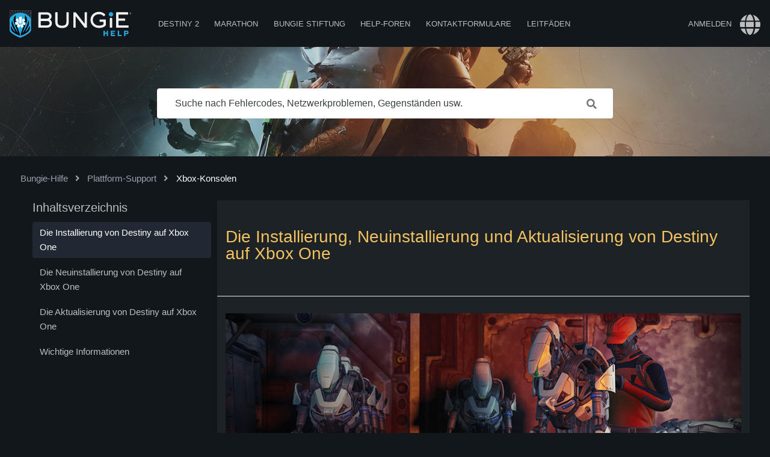

--- FILE ---
content_type: text/html; charset=utf-8
request_url: https://help.bungie.net/hc/de/articles/360048720852-Die-Installierung-Neuinstallierung-und-Aktualisierung-von-Destiny-auf-Xbox-One
body_size: 13957
content:
<!DOCTYPE html>
<html dir="ltr" lang="de">
<head>
  <meta charset="utf-8" />
  <!-- v26815 -->


  <title>Die Installierung, Neuinstallierung und Aktualisierung von Destiny auf Xbox One &ndash; Bungie-Hilfe</title>

  <meta name="csrf-param" content="authenticity_token">
<meta name="csrf-token" content="">

  <meta name="description" content="Dies ist eine Unterseite der „Installierung und Aktualisierung von Destiny“-Hilfestellung. Um zum Beginn der Hilfestellung zu gelangen,..." /><meta property="og:image" content="https://help.bungie.net/hc/theming_assets/01JRGGJ2EM3X9A1W6RY20R3GEV" />
<meta property="og:type" content="website" />
<meta property="og:site_name" content="Bungie-Hilfe" />
<meta property="og:title" content="Die Installierung, Neuinstallierung und Aktualisierung von Destiny auf Xbox One" />
<meta property="og:description" content="Dies ist eine Unterseite der „Installierung und Aktualisierung von Destiny“-Hilfestellung. Um zum Beginn der Hilfestellung zu gelangen, klicke bitte hier.

 
Die Installierung von Destiny auf Xbox ..." />
<meta property="og:url" content="https://help.bungie.net/hc/de/articles/360048720852-Die-Installierung-Neuinstallierung-und-Aktualisierung-von-Destiny-auf-Xbox-One" />
<link rel="canonical" href="https://help.bungie.net/hc/de/articles/360048720852-Die-Installierung-Neuinstallierung-und-Aktualisierung-von-Destiny-auf-Xbox-One">
<link rel="alternate" hreflang="de" href="https://help.bungie.net/hc/de/articles/360048720852-Die-Installierung-Neuinstallierung-und-Aktualisierung-von-Destiny-auf-Xbox-One">
<link rel="alternate" hreflang="en-us" href="https://help.bungie.net/hc/en-us/articles/360048720852-Installing-Reinstalling-and-Updating-Destiny-on-the-Xbox-One">
<link rel="alternate" hreflang="es" href="https://help.bungie.net/hc/es/articles/360048720852-Instalar-reinstalar-y-actualizar-Destiny-en-Xbox-One">
<link rel="alternate" hreflang="es-mx" href="https://help.bungie.net/hc/es-mx/articles/360048720852-Instalar-reinstalar-y-actualizar-Destiny-en-Xbox-One">
<link rel="alternate" hreflang="fr" href="https://help.bungie.net/hc/fr/articles/360048720852-Installer-r%C3%A9installer-et-mettre-%C3%A0-jour-Destiny-sur-Xbox-One">
<link rel="alternate" hreflang="it" href="https://help.bungie.net/hc/it/articles/360048720852-Installazione-reinstallazione-e-aggiornamento-di-Destiny-su-Xbox-One">
<link rel="alternate" hreflang="ja" href="https://help.bungie.net/hc/ja/articles/360048720852-Destiny%E3%81%AE%E3%82%A4%E3%83%B3%E3%82%B9%E3%83%88%E3%83%BC%E3%83%AB-%E5%86%8D%E3%82%A4%E3%83%B3%E3%82%B9%E3%83%88%E3%83%BC%E3%83%AB-%E6%9B%B4%E6%96%B0-Xbox-One">
<link rel="alternate" hreflang="ko" href="https://help.bungie.net/hc/ko/articles/360048720852-Xbox-One-%EC%BD%98%EC%86%94%EC%97%90%EC%84%9C-%EB%8D%B0%EC%8A%A4%ED%8B%B0%EB%8B%88-%EC%97%85%EB%8D%B0%EC%9D%B4%ED%8A%B8-%EC%84%A4%EC%B9%98-%EC%9E%AC%EC%84%A4%EC%B9%98%ED%95%98%EA%B8%B0">
<link rel="alternate" hreflang="pl" href="https://help.bungie.net/hc/pl/articles/360048720852-Instalacja-ponowna-instalacja-i-aktualizacja-Destiny-na-konsoli-Xbox-One">
<link rel="alternate" hreflang="pt-br" href="https://help.bungie.net/hc/pt-br/articles/360048720852-Instalando-Reinstalando-e-Atualizando-Destiny-no-console-Xbox-One">
<link rel="alternate" hreflang="ru" href="https://help.bungie.net/hc/ru/articles/360048720852-%D0%A3%D1%81%D1%82%D0%B0%D0%BD%D0%BE%D0%B2%D0%BA%D0%B0-%D0%BF%D0%B5%D1%80%D0%B5%D1%83%D1%81%D1%82%D0%B0%D0%BD%D0%BE%D0%B2%D0%BA%D0%B0-%D0%B8-%D0%BE%D0%B1%D0%BD%D0%BE%D0%B2%D0%BB%D0%B5%D0%BD%D0%B8%D0%B5-Destiny-%D0%BD%D0%B0-Xbox-One">
<link rel="alternate" hreflang="x-default" href="https://help.bungie.net/hc/en-us/articles/360048720852-Installing-Reinstalling-and-Updating-Destiny-on-the-Xbox-One">
<link rel="alternate" hreflang="zh" href="https://help.bungie.net/hc/zh-tw/articles/360048720852-%E6%96%BCXbox-One%E8%88%8A%E4%B8%BB%E6%A9%9F%E5%AE%89%E8%A3%9D-%E9%87%8D%E6%96%B0%E5%AE%89%E8%A3%9D%E8%88%87%E6%9B%B4%E6%96%B0-%E5%A4%A9%E5%91%BD">
<link rel="alternate" hreflang="zh-cn" href="https://help.bungie.net/hc/zh-cn/articles/360048720852-%E5%9C%A8Xbox-One%E4%B8%8A%E5%AE%89%E8%A3%85-%E9%87%8D%E6%96%B0%E5%AE%89%E8%A3%85%E5%92%8C%E6%9B%B4%E6%96%B0%E5%91%BD%E8%BF%90">
<link rel="alternate" hreflang="zh-tw" href="https://help.bungie.net/hc/zh-tw/articles/360048720852-%E6%96%BCXbox-One%E8%88%8A%E4%B8%BB%E6%A9%9F%E5%AE%89%E8%A3%9D-%E9%87%8D%E6%96%B0%E5%AE%89%E8%A3%9D%E8%88%87%E6%9B%B4%E6%96%B0-%E5%A4%A9%E5%91%BD">

  <link rel="stylesheet" href="//static.zdassets.com/hc/assets/application-f34d73e002337ab267a13449ad9d7955.css" media="all" id="stylesheet" />
    <!-- Entypo pictograms by Daniel Bruce — www.entypo.com -->
    <link rel="stylesheet" href="//static.zdassets.com/hc/assets/theming_v1_support-e05586b61178dcde2a13a3d323525a18.css" media="all" />
  <link rel="stylesheet" type="text/css" href="/hc/theming_assets/9255216/360002414611/style.css?digest=45226629925140">

  <link rel="icon" type="image/x-icon" href="/hc/theming_assets/01J2VTJ9E1NA2TXXTA96SWFGKS">

    <script src="//static.zdassets.com/hc/assets/jquery-ed472032c65bb4295993684c673d706a.js"></script>
    

  <meta name="viewport" content="width=device-width, initial-scale=1.0" />
<link href="https://fonts.googleapis.com/css?family=Lato:400,700" rel="stylesheet">
<link rel="stylesheet" href="https://use.fontawesome.com/releases/v5.4.2/css/all.css">
<link rel="stylesheet" href="//cdn.jsdelivr.net/highlight.js/9.10.0/styles/github.min.css" />
<link rel="stylesheet" href="//cdn.jsdelivr.net/jquery.magnific-popup/1.0.0/magnific-popup.css" />

<script src="https://ajax.googleapis.com/ajax/libs/jquery/3.6.0/jquery.min.js"></script>

<script src="//cdn.jsdelivr.net/jquery.magnific-popup/1.0.0/jquery.magnific-popup.min.js"></script>
<script src="//cdn.jsdelivr.net/highlight.js/9.10.0/highlight.min.js"></script>
<script>
  window.LotusConfig = {};
  LotusConfig.css = {
    activeClass: 'is-active',
    hiddenClass: 'is-hidden'
  };
  LotusConfig.icons = {
    360001780040: "/hc/theming_assets/01JRGGJ19A0GAWXQFVBBD1791E",
    360001780020: "/hc/theming_assets/01JRGGJ1HQ0HMTMN5GSQ6W4X7N",
    360001795799: "/hc/theming_assets/01JRGGJ1CMRKEP14K8NBSSJCBB",
    360001780000: "/hc/theming_assets/01JRGGJ1ATJ9QKKYPJH08FK4YH"
  }
</script>
<script src="/hc/theming_assets/01J2VTJ7NBDK6XRC772EZ5AKWY"></script>

<script src="/hc/theming_assets/01J2VTJ7ET1DAMKDZYBZNFSBFD"></script>
<script src="/hc/theming_assets/01J2VTJ7C2DCJPSRM39M98HZMG"></script>

<link rel="stylesheet" href="/hc/theming_assets/01J2VTJ7MEFKNZ9HWZT570GJ3N" />
<script src="/hc/theming_assets/01J2VTJ7JA6K38J1NAA92N32BK"></script>

<!-- ARTICLE REDIRECTION -->
<script type="text/javascript">
var url = window.location.href;
if (url.includes("help.bungie.net/hc/en-us/articles/")) {

	//This captures the article ID generated by Zendesk Guide
	var titleId = url.replace('https://help.bungie.net/hc/en-us/articles/','');

	//Checks for more than just ID number in URL (usually title of article in URL)
	if (titleId.includes("-")) {
		var currentId = titleId.substring(0, titleId.indexOf("-"));
	}
	//If nothing else, then titleId it is set to currentId variable
	else {
		var currentId = titleId;
	}

	//Initializes an object for external redirects and an object for Guide redirects
	var redirect = {};
	var external_redirect = {};

	//Internal Redirect Mapping - From a Zendesk Guide article to another Guide article
	//Redirect['old article id'] = new article id;
	//Redirect['1'] = 2;

  //Forsaken
  redirect['360049201211'] = 360049202531;
  redirect['360048722632'] = 360049202531;
  
  //ReportCheating
  redirect['360048719512'] = 360049497451;
  
  //FOTL
  redirect['360049202171'] = 19719182426516;
  
  //Guardian Games
  redirect['360048722852'] = 14974910354068;
  redirect['360048722852'] = 14974910354068;
  
  //Solstice
  redirect['360049200091'] = 17130835505428;
  redirect['7381551409428'] = 17130835505428;
  
  //Dawning
  redirect['360048719272'] = 21602665803028;
  redirect['10711695886228'] = 21602665803028;
  redirect['4409233382036'] = 21602665803028;
  
  //Stadia
  redirect['360048722572'] = 10347044092564;
  
 //Marathon
  external_redirect['15577753030420'] = "https://help.marathonthegame.com/";
  
	//External Redirect Mapping
	//Send to a new website! Replace developer
	external_redirect['115004730086'] = "https://help.bungie.net";
  external_redirect["help.bungie.net/br"] = "https://help.bungie.net/hc/pt-br";
  external_redirect["help.bungie.net/cn"] = "https://help.bungie.net/hc/zh-cn";
	external_redirect["help.bungie.net/de"] = "https://help.bungie.net/hc/de";
  external_redirect["help.bungie.net/en"] = "https://help.bungie.net/hc/en-us";
  external_redirect["help.bungie.net/en-us"] = "https://help.bungie.net/hc/en-us";
  external_redirect["help.bungie.net/es"] = "https://help.bungie.net/hc/es";
  external_redirect["help.bungie.net/es-mx"] = "https://help.bungie.net/hc/es-mx";
  external_redirect["help.bungie.net/fr"] = "https://help.bungie.net/hc/fr";
  external_redirect["help.bungie.net/it"] = "https://help.bungie.net/hc/it";
  external_redirect["help.bungie.net/ja"] = "https://help.bungie.net/hc/ja";
  external_redirect["help.bungie.net/ko"] = "https://help.bungie.net/hc/ko";
  external_redirect["help.bungie.net/mx"] = "https://help.bungie.net/hc/es-mx";
  external_redirect["help.bungie.net/pl"] = "https://help.bungie.net/hc/pl";
  external_redirect["help.bungie.net/pt-br"] = "https://help.bungie.net/hc/pt-br";
  external_redirect["help.bungie.net/ru"] = "https://help.bungie.net/hc/ru";
  external_redirect["help.bungie.net/tw"] = "https://help.bungie.net/hc/zh-tw";
  external_redirect["help.bungie.net/zh-cn"] = "https://help.bungie.net/hc/zh-cn";
  external_redirect["help.bungie.net/zh-tw"] = "https://help.bungie.net/hc/zh-tw";
	external_redirect["https://help.bungie.net/hc/zh-cn/articles/360049199271"] = "https://help.bungie.net/hc/en-us/articles/360049199271-Destiny-Server-and-Update-Status";

  
  
  //Redirects if needed -> Doesn't redirect if not. 
  	if (currentId in redirect) {
    		if (typeof redirect[currentId] !== "undefined") {
			newUrl = 'https://help.bungie.net/hc/en-us/articles/' + redirect[currentId];
			window.location.replace(newUrl);
		}
  	}

	else if (currentId in external_redirect) {
		if (typeof external_redirect[currentId] !== "undefined") {
			newExternalUrl = external_redirect[currentId];
			window.location.replace(newExternalUrl);
		}
  	}
}
</script>
  <script type="text/javascript" src="/hc/theming_assets/9255216/360002414611/script.js?digest=45226629925140"></script>
</head>
<body class="community-enabled">
  
  
  

  <meta name=”twitter:card” content="summary" /> 
<meta name=”twitter:site” content="@BungieHelp" /> 
<meta name=”twitter:title” content="Bungie Help" /> 
<meta name=”twitter:description” /> 
<meta name=”twitter:image” content="" />
<meta name=”twitter:image:alt” content="Bungie Help" />
<meta name="twitter:creator" content="BungieHelp" />
<meta name='zd-site-verification' content='h3nfw1q1c8ebgh8a38xhu' />

<div class="layout">
  <header class="topbar" role="banner" data-topbar id="topbar">
    <div class="nav-container">
      <div class="topbar__inner">

        <div class="topbar__col topbar__mobile">
          <div class="topbar__logo">
            <a title="Home" href="/hc/de">
              <img src="/hc/theming_assets/01JRGGJ2EM3X9A1W6RY20R3GEV" alt="">
            </a>

            <a class="topbar__col topbar__nav nav-hov" data-menu href="/p/Destiny">Destiny 2</a>
            <a class="topbar__col topbar__nav nav-hov" data-menu href="https://help.marathonthegame.com/hc">Marathon</a>
            <a class="topbar__col topbar__nav nav-hov" data-menu href="https://help.bungiefoundation.org/hc">Bungie Stiftung</a>
            <a class="topbar__col topbar__nav nav-hov" data-menu href="https://www.bungie.net/en/Forums/Topics/?tg=Help" target="_blank">Help-Foren</a>
            <a class="topbar__col topbar__nav nav-hov" data-menu href="/articles/360057978711">Kontaktformulare</a>
            <div class="topbar__col topbar__nav nav-hov nav-bucket nav-items"><a data-menu href="#">Leitfäden</a>
              <div class="nav-bucket-items">
              <a data-hide-at="max" class="" href="/articles/360048720972">
                <div>Hilfestellung</div>
              </a>
              <a data-hide-at="max" class="" href="https://help.bungie.net/hc/en-us/sections/44229895049108-New-Player-Guides" target="_blank">
                <div>Guide für neue Spieler</div>
              </a>
              <a data-hide-at="max" class="" href="/articles/4402601695252" target="_blank">
                <div>Ressourcen für psychische Gesundheit</div>
              </a>
              </div>
            </div>
            
          </div>

          <button type="button" role="button" aria-label="Toggle Navigation" class="topbar__sandwich" data-toggle-menu>
            <span></span>
          </button>
        </div>

        
        <div class="topbar__col topbar__nav" data-menu>
           <a class="login" data-auth-action="signin" role="button" rel="nofollow" title="Öffnet ein Dialogfeld" href="https://bungie.zendesk.com/access?brand_id=360002414611&amp;return_to=https%3A%2F%2Fhelp.bungie.net%2Fhc%2Fde%2Farticles%2F360048720852-Die-Installierung-Neuinstallierung-und-Aktualisierung-von-Destiny-auf-Xbox-One&amp;locale=de">Anmelden</a>

          
            <div class="dropdown language-selector" aria-haspopup="true">
              <a class="dropdown-toggle">
                <i class="fas fa-globe" alt="language"></i><div class="language-selector-name">Sprache</div>
              </a>
              <span class="dropdown-menu" role="menu">
                
                  <a href="/hc/change_language/en-us?return_to=%2Fhc%2Fen-us%2Farticles%2F360048720852-Installing-Reinstalling-and-Updating-Destiny-on-the-Xbox-One" dir="ltr" rel="nofollow" role="menuitem">
                    English (US)
                  </a>
                
                  <a href="/hc/change_language/es?return_to=%2Fhc%2Fes%2Farticles%2F360048720852-Instalar-reinstalar-y-actualizar-Destiny-en-Xbox-One" dir="ltr" rel="nofollow" role="menuitem">
                    Español
                  </a>
                
                  <a href="/hc/change_language/es-mx?return_to=%2Fhc%2Fes-mx%2Farticles%2F360048720852-Instalar-reinstalar-y-actualizar-Destiny-en-Xbox-One" dir="ltr" rel="nofollow" role="menuitem">
                    Español (México)
                  </a>
                
                  <a href="/hc/change_language/fr?return_to=%2Fhc%2Ffr%2Farticles%2F360048720852-Installer-r%25C3%25A9installer-et-mettre-%25C3%25A0-jour-Destiny-sur-Xbox-One" dir="ltr" rel="nofollow" role="menuitem">
                    Français
                  </a>
                
                  <a href="/hc/change_language/it?return_to=%2Fhc%2Fit%2Farticles%2F360048720852-Installazione-reinstallazione-e-aggiornamento-di-Destiny-su-Xbox-One" dir="ltr" rel="nofollow" role="menuitem">
                    Italiano
                  </a>
                
                  <a href="/hc/change_language/ja?return_to=%2Fhc%2Fja%2Farticles%2F360048720852-Destiny%25E3%2581%25AE%25E3%2582%25A4%25E3%2583%25B3%25E3%2582%25B9%25E3%2583%2588%25E3%2583%25BC%25E3%2583%25AB-%25E5%2586%258D%25E3%2582%25A4%25E3%2583%25B3%25E3%2582%25B9%25E3%2583%2588%25E3%2583%25BC%25E3%2583%25AB-%25E6%259B%25B4%25E6%2596%25B0-Xbox-One" dir="ltr" rel="nofollow" role="menuitem">
                    日本語
                  </a>
                
                  <a href="/hc/change_language/ko?return_to=%2Fhc%2Fko%2Farticles%2F360048720852-Xbox-One-%25EC%25BD%2598%25EC%2586%2594%25EC%2597%2590%25EC%2584%259C-%25EB%258D%25B0%25EC%258A%25A4%25ED%258B%25B0%25EB%258B%2588-%25EC%2597%2585%25EB%258D%25B0%25EC%259D%25B4%25ED%258A%25B8-%25EC%2584%25A4%25EC%25B9%2598-%25EC%259E%25AC%25EC%2584%25A4%25EC%25B9%2598%25ED%2595%2598%25EA%25B8%25B0" dir="ltr" rel="nofollow" role="menuitem">
                    한국어
                  </a>
                
                  <a href="/hc/change_language/pl?return_to=%2Fhc%2Fpl%2Farticles%2F360048720852-Instalacja-ponowna-instalacja-i-aktualizacja-Destiny-na-konsoli-Xbox-One" dir="ltr" rel="nofollow" role="menuitem">
                    Polski
                  </a>
                
                  <a href="/hc/change_language/pt-br?return_to=%2Fhc%2Fpt-br%2Farticles%2F360048720852-Instalando-Reinstalando-e-Atualizando-Destiny-no-console-Xbox-One" dir="ltr" rel="nofollow" role="menuitem">
                    Português do Brasil
                  </a>
                
                  <a href="/hc/change_language/ru?return_to=%2Fhc%2Fru%2Farticles%2F360048720852-%25D0%25A3%25D1%2581%25D1%2582%25D0%25B0%25D0%25BD%25D0%25BE%25D0%25B2%25D0%25BA%25D0%25B0-%25D0%25BF%25D0%25B5%25D1%2580%25D0%25B5%25D1%2583%25D1%2581%25D1%2582%25D0%25B0%25D0%25BD%25D0%25BE%25D0%25B2%25D0%25BA%25D0%25B0-%25D0%25B8-%25D0%25BE%25D0%25B1%25D0%25BD%25D0%25BE%25D0%25B2%25D0%25BB%25D0%25B5%25D0%25BD%25D0%25B8%25D0%25B5-Destiny-%25D0%25BD%25D0%25B0-Xbox-One" dir="ltr" rel="nofollow" role="menuitem">
                    Русский
                  </a>
                
                  <a href="/hc/change_language/zh-cn?return_to=%2Fhc%2Fzh-cn%2Farticles%2F360048720852-%25E5%259C%25A8Xbox-One%25E4%25B8%258A%25E5%25AE%2589%25E8%25A3%2585-%25E9%2587%258D%25E6%2596%25B0%25E5%25AE%2589%25E8%25A3%2585%25E5%2592%258C%25E6%259B%25B4%25E6%2596%25B0%25E5%2591%25BD%25E8%25BF%2590" dir="ltr" rel="nofollow" role="menuitem">
                    简体中文
                  </a>
                
                  <a href="/hc/change_language/zh-tw?return_to=%2Fhc%2Fzh-tw%2Farticles%2F360048720852-%25E6%2596%25BCXbox-One%25E8%2588%258A%25E4%25B8%25BB%25E6%25A9%259F%25E5%25AE%2589%25E8%25A3%259D-%25E9%2587%258D%25E6%2596%25B0%25E5%25AE%2589%25E8%25A3%259D%25E8%2588%2587%25E6%259B%25B4%25E6%2596%25B0-%25E5%25A4%25A9%25E5%2591%25BD" dir="ltr" rel="nofollow" role="menuitem">
                    繁體中文
                  </a>
                
              </span>
            </div>
          
          
          <div class="mobile-navbar">

            <a class="mobile-nav" href="/p/Destiny" target="_blank">Destiny 2</a>

            <a class="mobile-nav" href="https://help.marathonthegame.com/hc" target="_blank">Marathon</a>

            <a class="mobile-nav" href="https://help.bungiefoundation.org/hc" target="_blank">Bungie Stiftung</a>

            <a class="mobile-nav" href="https://www.bungie.net/en/Forums/Topics/?tg=Help" target="_blank">Help-Foren</a>
          
            <a class="mobile-nav" href="/articles/360057978711">Kontaktformulare</a>

            <a class="mobile-nav" href="/articles/360048720972">Destiny 2-Hilfestellung</a>

            <a class="mobile-nav" href="/articles/4402601695252">Ressourcen für psychische Gesundheit</a>          
          
          <!-- Commenting out the below "Submit a Request" button since that button currently doesn't lead anywhere. -->
          <!-- <a class="btn btn--topbar submit-a-request" href="/hc/de/requests/new">Anfrage einreichen</a> -->
          
          </div>
        </div>
      </div>
    </div>
  </header>

  <div class="hero hero--small" data-hero>

    

  
    <div class="hero__bg-image"></div>
  

  <div class="container search-box search-box--hero">
    <div class="hero__title">
      
        Willkommen! Wie können wir helfen?
      
    </div>
    <!--<div class="hero__subtitle">
      
        Suche nach Fehlercodes, Netzwerkproblemen, Gegenständen usw.
      
    </div>-->
    <form role="search" class="search" data-search="" data-instant="true" autocomplete="off" action="/hc/de/search" accept-charset="UTF-8" method="get"><input type="hidden" name="utf8" value="&#x2713;" autocomplete="off" /><input type="search" name="query" id="query" placeholder="Suche nach Fehlercodes, Netzwerkproblemen, Gegenständen usw." autocomplete="off" aria-label="Suche nach Fehlercodes, Netzwerkproblemen, Gegenständen usw." />
<input type="submit" name="commit" value="Suche" /></form>
  </div>
</div>

  <main role="main">
    <div class="article-page page-layout">
  <div class="container">
    <ol class="breadcrumbs">
  
    <li title="Bungie-Hilfe">
      
        <a href="/hc/de">Bungie-Hilfe</a>
      
    </li>
  
    <li title="Plattform-Support">
      
        <a href="/hc/de/categories/360003059151-Plattform-Support">Plattform-Support</a>
      
    </li>
  
    <li title="Xbox-Konsolen">
      
        <a href="/hc/de/sections/360008620771-Xbox-Konsolen">Xbox-Konsolen</a>
      
    </li>
  
</ol>


 <div class="row clearfix">
   <div class="column column--sm-4">
    <div data-toc='{"changeUrl": false, "title": "Inhaltsverzeichnis"}'></div>
  </div>
  <div class="column column--sm-8">
    <div class="article-page__main">

      <article itemscope itemtype="http://schema.org/Article">

        <header class="article-header ">
          <div class="article-header__inner">
            <div class="article-header__col">
              <h1 class="article-header__title" itemprop="name">
                
                Die Installierung, Neuinstallierung und Aktualisierung von Destiny auf Xbox One
              </h1>

            </div>

            <div class="article-header__col article-header__col--right">
              
              <div class="article-header__meta">
                
                
              </div>
            </div>
          </div>
        </header>

        <div class="article-body article-container" itemprop="articleBody" data-article>
          <div><img src="https://help.bungie.net/hc/article_attachments/360069469312/DPS_Support_Content_banner_02_1.jpg" alt="DPS_Support_Content_banner_02_1.jpg"/></div>
<div></div>
<div>Dies ist eine Unterseite der <a title="" href="https://help.bungie.net/hc/articles/360049497731" target="_self" rel="undefined">„Installierung und Aktualisierung von Destiny“-Hilfestellung</a>. Um zum Beginn der Hilfestellung zu gelangen, klicke bitte <a title="" href="https://help.bungie.net/hc/articles/360049497731" target="_self" rel="undefined">hier</a>.</div>
<div></div>
<h2> </h2>
<h2><font color="#f2c261">Die Installierung von Destiny auf Xbox One</font></h2>
<div></div>
<div>Die meisten Konsolen laden die passende Destiny-Veröffentlichung automatisch herunter und installieren sie, wenn eine physische Disk eingelegt wird. Es kann jedoch sein, dass Spieler, die digitale Kopien von Destiny-Spielinhalten inklusive Erweiterung sowie Add-Ons gekauft haben, den Download und die Installierung manuell starten müssen, nachdem sie den gekauften Inhalt im Store der Plattform eingelöst haben. Lies die nachfolgende Anleitung für detaillierte Informationen über die Installierung von Destiny-Inhalten auf Xbox One.</div>
<div></div>
<div></div>
<div></div>
<p> </p>
<p id="Physical" style="padding-top: 60px; margin-top: -60px;"><span class="wysiwyg-font-size-large"><font color="#f2c261">Spiel-Installierung von einer physischen Disk</font></span></p>
<div>Bei der Installierung von Destiny wird eine verkabelte Internetverbindung empfohlen. Hier sind die empfohlenen Schritte bei der Installierung von Destiny mit einer Disk:</div>
<div></div>
<div>
<ol>
<li>Schalte die Xbox One ein</li>
<li>Melde dich bei dem gewünschten Xbox One-Profil an</li>
<li>Lege das Spiel ins Disk-Laufwerk</li>
<li>Die Installierung sollte danach automatisch beginnen</li>
<li>Während der Installierung auf der Festplatte wird eine Fortschrittsleiste erscheinen</li>
</ol>
</div>
<div></div>
<p> </p>
<div><hr></div>
<p id="Digital" style="padding-top: 60px; margin-top: -60px;"><span class="wysiwyg-font-size-large"><font color="#f2c261">Spiel-Installierung von einem digitalen Download oder aus einer Spiel-Bibliothek</font></span></p>
<div>Bei der Installierung von Destiny wird eine verkabelte Internetverbindung empfohlen. Hier sind die empfohlenen Schritte bei der manuellen Installierung von Destiny oder per digitalem Download:</div>
<div></div>
<div>
<ol>
<li>Schalte die Xbox One ein</li>
<li>Melde dich bei dem gewünschten Xbox One-Profil an</li>
<li>Wähle vom Xbox Home-Menü „Meine Spiele und Apps“ aus</li>
<li>Wähle die „Bereit zum Installieren“-Sektion des Menüs aus </li>
<li>Wähle „Destiny“ aus und danach „Installieren“</li>
<li>Der Download- und Installierungsfortschritt kann in der Warteschlange des Menüs verfolgt werden</li>
<li>Während der Installierung auf der Festplatte wird eine Fortschrittsleiste erscheinen</li>
</ol>
</div>
<div></div>
<p> </p>
<div><hr></div>
<h2><font color="#f2c261">Die Neuinstallierung von Destiny auf Xbox One</font></h2>
<div></div>
<div>Es kann vorkommen, dass die Daten und Dateien in einer Destiny-Installierung korrumpiert, teilweise überschrieben oder in anderer Weise beschädigt werden. Wenn das passiert, dann kann es dazu führen, dass die Konsole und Destiny Schwierigkeiten mit der Verbindung, dem Laden von Spielen oder andere Gameplay-Probleme haben. Durch die Neuinstallierung des Spiels werden Daten und Dateien von der Konsole entfernt und ein neues Set kann heruntergeladen und gespeichert werden. Lies die unten stehende Anleitung für detaillierte Informationen über die Neuinstallierung von Destiny auf Xbox One.</div>
<p> </p>
<p><span class="wysiwyg-font-size-large"><font color="#f2c261">Gründe für die Neuinstallierung von Destiny</font></span></p>
<div>Nachfolgend sind einige der üblichen Probleme, die durch das Neuinstallieren von Destiny behoben werden können:</div>
<div></div>
<ul>
<li>Wenn du an einem eingefrorenen oder unendlich lange ladenden Bildschirm feststeckst</li>
<li>Wenn das Spiel ständig abstürzt</li>
<li>Wenn du keinen Zugang zu Gegenständen oder Inhalten erhältst, obwohl die Lizenzen wiederhergestellt wurden</li>
<li>Wenn du von einer physischen Kopie von Destiny zu einer digitalen wechselst oder umgekehrt</li>
<li>Wenn du in der Testversion feststeckst, weil du die Testversion nicht gelöscht hast, bevor die Vollversion gekauft wurde</li>
</ul>
<div></div>
<div><hr></div>
<p id="Uninstall" style="padding-top: 60px; margin-top: -60px;"><span class="wysiwyg-font-size-large"><font color="#f2c261">Deinstallierung von Destiny</font></span></p>
<div>Um Destiny neu installieren zu können, müssen Spieler zuerst ALLE Destiny-Inhalte sowie Add-Ons deinstallieren. Hier sind die empfohlenen Schritte:</div>
<div></div>
<div>
<ol>
<li>Schalte die Xbox One ein</li>
<li>Melde dich bei dem gewünschten Xbox One-Profil an</li>
<li>Wähle vom Xbox Home-Menü „Meine Spiele und Apps“ aus</li>
<li>Wähle „Spiele“ und markiere Destiny</li>
<li>Drücke die Menütaste und wähle „Spiel verwalten“</li>
<li>Wähle „Deinstallieren“</li>
<li>Wähle auf dem nächsten Bildschirm „Deinstallieren“, um das Löschen zu bestätigen</li>
<li>Nach einem kurzen Augenblick wird dein Spiel komplett von deiner Festplatte entfernt.</li>
</ol>
<p>Sobald Destiny deinstalliert wurde, können Spieler den Installierungsschritten am Anfang dieses Artikels folgen, um das Spiel auf ihrer Xbox One zu installieren.</p>
</div>
<div></div>
<div><hr></div>
<p id="ConsoleCache" style="padding-top: 60px; margin-top: -60px;"><span class="wysiwyg-font-size-large"><font color="#f2c261">Löschen des Konsolen-Caches</font></span></p>
<div>Das Löschen des Konsolen-Caches nach der Deinstallierung von Destiny stellt sicher, dass keine temporären Dateien im Cache gespeichert sind, die eine neue Installierung beeinflussen könnten. Hier sind die empfohlenen Schritte für das Löschen des Konsolen-Caches:</div>
<div></div>
<div>
<ol>
<li>Schalte die Xbox One vollständig aus</li>
<li>Wenn die Konsole vollständig ausgeschaltet ist, ziehe den Stecker aus der Rückseite der Konsole heraus</li>
<li>Warte mindestens 5 Minuten</li>
<li>Stecke den Stecker zurück in die Konsole</li>
<li>Schalte die Xbox One wieder ein</li>
</ol>
</div>
<div></div>
<div><hr></div>
<h2><font color="#f2c261">Die Aktualisierung von Destiny auf Xbox One</font></h2>
<div></div>
<div>Die aktuelle Destiny-Veröffentlichung wird oft aktualisiert, um Gameplay-Probleme oder Features im Spiel anzusprechen. Für alle Destiny-Veröffentlichungen müssen die Spieler die verfügbaren Updates für ihre Konsole herunterladen und installieren, um weiterspielen zu können. Die meisten Konsolen laden Updates automatisch herunter und installieren diese, wenn sie verfügbar werden. Es kann jedoch vorkommen, dass Spieler den Update-Vorgang manuell starten müssen. Lies die unten stehende Anleitung für detaillierte Informationen über das Herunterladen und die Installierung von Destiny auf Xbox One.</div>
<div></div>
<div></div>
<div class="callout callout--primary">
<p class="callout__title"><span class="wysiwyg-font-size-large"><strong><font color="B78C25">Legacy-Unterstützung für Destiny 1</font></strong></span></p>
<p style="color: #000000;"><span>Es stehen keine weiteren Spiel-Updates oder Inhaltsveröffentlichungen für Destiny 1 an. Lies für weitere Informationen die </span><a href="https://help.bungie.net/hc/articles/360049024352" target="_self" rel="undefined">„Legacy-Support für Destiny“-Anleitung</a>.</p>
</div>
<p style="padding-top: 60px; margin-top: -60px;"> </p>
<p id="Auto" style="padding-top: 60px; margin-top: -60px;"><span class="wysiwyg-font-size-large"><font color="#f2c261">Automatische Updates für Destiny</font></span></p>
<div>Manche Konsolen können so eingestellt werden, dass sie Destiny-Updates automatisch erhalten. Hier sind die empfohlenen Schritte:</div>
<div></div>
<div>
<ol>
<li>Schalte die Xbox One ein</li>
<li>Melde dich bei dem gewünschten Xbox-Profil an</li>
<li>Klicke links auf dem Steuerkreuz und navigiere zum Einstellungsmenü</li>
<li>Wähle „Alle Einstellungen“</li>
<li>Navigiere zu „Energie &amp; Start“ </li>
<li>Wähle „Energiemodus und Start“</li>
<li>Wähle die Option „Meine Konsole, Spiele &amp; Apps immer aktualisieren“ aus</li>
</ol>
</div>
<div><hr></div>
<p id="Manual" style="padding-top: 60px; margin-top: -60px;"><span class="wysiwyg-font-size-large"><font color="#f2c261">Die manuelle Aktualisierung von Destiny</font></span></p>
<div>Sollten Spieler nicht die automatischen Updates aktiviert haben oder sollte es ein Problem mit einem Update geben, kann es sein, dass sie ein manuelles Update bei Destiny vornehmen müssen. Hier sind die empfohlenen Schritte:</div>
<div></div>
<div>
<ol>
<li>Schalte die Xbox One ein</li>
<li>Melde dich bei dem gewünschten Xbox-Profil an</li>
<li>Wähle vom Xbox Home-Menü „Meine Spiele und Apps“ aus</li>
<li>Wähle die Updates-Sektion des Menüs</li>
<li>Wähle „Destiny“ aus und danach „Update“</li>
<li>Der Downloadfortschritt kann in der Warteschlange des Menüs verfolgt werden<br/><br/>
</li>
</ol>
</div>
<div>
<strong><font color="#f2c261">Hinweis</font>: </strong>Wenn das neuste Update nicht zum Herunterladen verfügbar ist, dann kann es sein, dass Spieler ihre Xbox One-Konsole komplett ausschalten und sich noch einmal anmelden müssen, damit es verfügbar wird.</div>
<div>
<div></div>
<div>
<div><hr></div>
<h3 id="Manual" style="padding-top: 60px; margin-top: -60px;"><font color="#f2c261">Wichtige Informationen</font></h3>
<p> </p>
</div>
<div>
<div>
<ul>
<li>
<font color="#f2c261">Destiny-Update-Status:</font> Spieler können Details zu zukünftigen Destiny-Server-Wartungen, Updates oder Hotfixes im <a title="" href="https://help.bungie.net/hc/articles/360049199271" target="_self" rel="undefined">Server- und Update-Status-Hilfsartikel</a> finden. Patch Notes von vorherigen Updates sowie Hotfixes können im <a title="" href="https://www.bungie.net/de/News" target="">Bungie.net-Neuigkeiten-Bereich</a> gefunden werden.</li>
<li>
<font color="#f2c261">Unterbrechung von Update-Downloads:</font> Wenn du einen Patch oder ein Update für Destiny erhältst, dann unterbrich den Download- oder Installierungsablauf nicht. Dies könnte einige Konsolen dazu bringen, alle vorherigen Patch-Daten erneut herunterzuladen. Sobald dies passiert, kann es nicht mehr rückgängig gemacht werden und kann nur durch ein erneutes Herunterladen aller gelöschten Patch-Daten gelöst werden.</li>
<li>
<font color="#f2c261">Code-Einlösung:</font> Einige Destiny-Inhalte enthalten Gamecodes, die eingelöst werden müssen, bevor der Inhalt heruntergeladen und installiert werden kann. Lies für weitere Informationen die <a title="" href="https://help.bungie.net/hc/articles/360048716632" target="_self" rel="undefined">Code-Einlösung-Anleitung</a>.</li>
</ul>
<div>
<ul>
<li>
<font color="#f2c261">Charaktere und Fortschritt:</font> Destiny-Charaktere und Fortschritt werden nicht auf der Konsole der Spieler gespeichert. Daher verursacht eine Wiederinstallierung oder ein Löschen des Konsolen-Caches für Spieler keinen Charakter- oder Fortschritt-Verlust. Um den Zugriff auf ihre Charaktere und Fortschritt zu bewahren, müssen sich Spieler auch weiterhin mit derselben PSN-ID bzw. demselben Xbox-Gamertag bei Destiny anmelden.</li>
</ul>
</div>
<ul>
<li>
<font color="#f2c261">Game Sharing:</font> Spieler sollten sich versichern, dass Code-Einlösungen und digitale Spielkäufe auf dem richtigen Konto geschehen. Manche Konsolensysteme erlauben Game Sharing zwischen Konten auf derselben Konsole, doch Bungie kann nur Destiny-Inhalte für das Konto unterstützen, das den Inhalt besitzt. Lies für weitere Informationen die Hinweise über <a title="" href="https://help.bungie.net/hc/articles/360048719412" target="_self" rel="undefined">das Teilen von Inhalten</a>.</li>
</ul>
<div></div>
<ul>
<li>
<font color="#f2c261">Installierung von Spiel-Add-Ons:</font> Es kann sein, dass manche Destiny-Add-Ons nach der Installierung des Hauptspiels separat installiert werden müssen.</li>
</ul>
<div></div>
<ul>
<li>
<font color="#f2c261">Festplatten-Anforderungen</font>: Spieler sollten sicherstellen, dass sie ausreichend Speicherplatz verfügbar haben, um den vollständigen Installationsprozess abschließen zu können. Lies für weitere Informationen den <a title="" href="https://help.bungie.net/hc/articles/360048717052" target="_self" rel="undefined">Plattformen-Speichervoraussetzungen</a>-Guide.</li>
</ul>
<div></div>
<ul>
<li>
<font color="#f2c261">Kabelverbindungen empfohlen:</font> Spieler, die eine kabellose oder eine WLAN-Verbindung benutzen, sollten für den Download und die Installierung zu einer Kabelverbindung wechseln. WLAN ist anfällig für eine Reihe von Interferenzen und kann zusätzliche Stabilitätsprobleme beim Download oder der Installierung von Destiny verursachen. Lies für weitere Informationen den <a title="" href="https://help.bungie.net/hc/articles/360049496531" target="_self" rel="undefined">Leitfaden für Fehlerbehebung des Netzwerks</a>. </li>
</ul>
<div></div>
<ul>
<li>
<font color="#f2c261">Löschen des Konsolen-Caches:</font> Wenn man Destiny installiert, kann es hilfreich sein, den Konsolen-Cache vor Beginn des Installierungsprozesses zu löschen. Dadurch stellt man sicher, dass schlechte Daten oder beschädigte Dateien von den temporären Dateien der Konsolen entfernt werden, die bei der neuen Installierung von Destiny Stabilitätsprobleme verursachen könnten. Lies für weitere Informationen darüber die Anleitung zur <a title="" href="https://help.bungie.net/hc/articles/360049199051" target="_self" rel="undefined">Löschung des Konsolen-Caches</a>.</li>
</ul>
<div></div>
<ul>
<li>
<font color="#f2c261">Lange oder stillstehende Downloads:</font> Sollte der Download ungewöhnlich lange dauern, halte ihn an oder lösche ihn, <a title="" href="https://help.bungie.net/hc/articles/360049199051" target="_self" rel="undefined">dann lösche den Cache der Konsole</a>. Sobald das Xbox One-System wieder angeschaltet ist, starte den Download von der Download-Warteschlange im Benachrichtigungsmenü. Während des Downloads kann es sein, dass „Download-Vorbereitung erfolgt“ anzeigt wird, doch solange Fortschritt verzeichnet wird, setze den Download bitte wie üblich fort. Sollte der Fortschritt anhalten, nie beginnen oder anderweitig verzögern, deinstalliere Destiny, lösche den Konsolen-Cache und installiere danach das Spiel neu. Sollten mit dem Download weiterhin Probleme bestehen, kontaktiere den <a title="" href="https://support.xbox.com/de-de" target="">Xbox-Support</a>.</li>
</ul>
<div></div>
<ul>
<li>
<font color="#f2c261">Konsolen-Fehlercodes:</font> Beim Downloaden, Installieren oder Aktualisieren von Destiny können gelegentlich Konsolen-Fehlercodes auftreten. Diese sind zumeist Zahlen- und/oder Zeichenketten. Um diese Fehler zu beheben, kontaktiere den <a title="" href="https://support.xbox.com/de-de" target="">Xbox-Support</a>.</li>
</ul>
<div></div>
<ul>
<li>
<font color="#f2c261">Fehler durch beschädigte Daten:</font> Beim Downloaden, Installieren oder Aktualisieren von Destiny kann gelegentlich eine „Beschädigte Daten“-Fehlermeldung auftreten. Um diesen Fehlercode zu beheben, halte den Download an oder lösche ihn, lösche den Konsolen-Cache, dann starte den Download erneut von der Download-Warteschlange im Benachrichtigungsmenü. Solltest du weiterhin die „Beschädigte Daten“-Fehlermeldung erhalten, kontaktiere den <a title="" href="https://support.xbox.com/de-de" target="">Xbox-Support</a>.</li>
</ul>
<div></div>
<ul>
<li>
<font color="#f2c261">Destiny-Fehlercodes:</font> Beim Downloaden, Installieren oder Aktualisieren von Destiny können gelegentlich Destiny-Fehlercodes auftreten. Dies sind Codes wie <a title="" href="https://help.bungie.net/hc/articles/360049197451" target="_self" rel="undefined">OYSTER</a>. Um diesen Fehlern auf den Grund zu gehen, suche die entsprechende Fehlerseite in der <a title="" href="help.bungie.net" target="_self" rel="undefined">Destiny-Hilfsinformationsbibliothek</a> und folge den vorgeschlagenen Fehlerbehebungsschritten. Zusätzlich können Spieler in den <a title="" href="https://www.bungie.net/de/Forums/Topics/?tg=Help&amp;tSort=1&amp;tType=0&amp;d=0&amp;lang=de%2Cen%2Ces%2Cfr%2Cit%2Cpt-br%2Cja" target="">#Help-Foren</a> posten oder suchen. Dort können der Destiny Player Support, Mentoren und Freiwillige aus der Community möglicherweise zusätzliche Hilfe anbieten. Bitte beachten: Es ist erwartet, dass man den Fehlercode <a title="" href="https://help.bungie.net/hc/articles/360049194631" target="_self" rel="undefined">SHEEP </a>sieht, wenn man Destiny startet, ohne das aktuellste Destiny-Update heruntergeladen und installiert zu haben. Schließe Destiny zur Behebung dieses Fehlercodes und installiere das neuste Update.</li>
</ul>
</div>
</div>
</div>
        </div>
        
        

        <footer class="article-footer">
          
            <div class="article-vote">
              <h3 class="article-vote__question">War dieser Beitrag hilfreich?</h3>
              <div class="article-vote-controls">
                <a class="fa fa-thumbs-up article-vote-controls__item article-vote-controls__item--up" data-helper="vote" data-item="article" data-type="up" data-id="360048720852" data-upvote-count="50" data-vote-count="220" data-vote-sum="-120" data-vote-url="/hc/de/articles/360048720852/vote" data-value="null" data-label="50 von 220 fanden dies hilfreich" data-selected-class="article-vote-controls__item--voted" aria-selected="false" role="button" rel="nofollow" title="Ja" href="#"></a>
                <a class="fa fa-thumbs-down article-vote-controls__item article-vote-controls__item--down" data-helper="vote" data-item="article" data-type="down" data-id="360048720852" data-upvote-count="50" data-vote-count="220" data-vote-sum="-120" data-vote-url="/hc/de/articles/360048720852/vote" data-value="null" data-label="50 von 220 fanden dies hilfreich" data-selected-class="article-vote-controls__item--voted" aria-selected="false" role="button" rel="nofollow" title="Nein" href="#"></a>
              </div>
            </div>
          

            <!-- <center></center> -->
          
          
          
            <div class="article-related">
              <div class="article-related__inner article-container">
                <h2 class="article-related__title">Verwandte Beiträge</h2>
                <ul class="article-related__list">
                  
                    <li class="article-related__item">
                      <div class="article-related__content">
                        <a href="/hc/de/articles/360058647971-Die-Installierung-Neuinstallierung-und-Aktualisierung-von-Destiny-auf-Xbox-Series-X-S" class="article-related__link ">Die Installierung, Neuinstallierung und Aktualisierung von Destiny auf Xbox Series X|S</a>
                        <!-- <p>

Dies ist eine Unterseite der Anleitun...</p> -->
                      </div>
                    </li>
                  
                    <li class="article-related__item">
                      <div class="article-related__content">
                        <a href="/hc/de/articles/360054430692-Destiny-2-im-Xbox-Game-Pass" class="article-related__link ">Destiny 2 im Xbox Game Pass</a>
                        <!-- <p>
Seit dem 22. September 2020 um 19 Uhr ...</p> -->
                      </div>
                    </li>
                  
                    <li class="article-related__item">
                      <div class="article-related__content">
                        <a href="/hc/de/articles/360048720852-Die-Installierung-Neuinstallierung-und-Aktualisierung-von-Destiny-auf-Xbox-One" class="article-related__link is-active">Die Installierung, Neuinstallierung und Aktualisierung von Destiny auf Xbox One</a>
                        <!-- <p>

Dies ist eine Unterseite der „Install...</p> -->
                      </div>
                    </li>
                  
                    <li class="article-related__item">
                      <div class="article-related__content">
                        <a href="/hc/de/articles/4403617844628-Anleitung-f%C3%BCr-Destiny-2-Microsoft-Store-und-Xbox-App-f%C3%BCr-PC" class="article-related__link ">Anleitung für Destiny 2: Microsoft Store und Xbox-App für PC</a>
                        <!-- <p>



Destiny 2 ist ab sofort im Microsof...</p> -->
                      </div>
                    </li>
                  
                </ul>
              </div>
            </div>
          
        </footer>

      </article>
		</div>
  </div>
</div>
      

      

    </div>

  </div>
</div>

  </main>

  </div>
<!-- /.layout -->
<div>
		<img src="https://www.bungie.net/img/theme/bungienet/logos/bungie_logo_footer.png?cv=3983621215&amp;av=1513437194" style="display: block; margin-left: auto; margin-right: auto; margin-bottom: 3rem; margin-top:3rem;">
</div>
<footer class="footer">
    <div class="footer__copyright">
      <ul class="block-list-footer" >

            <li class="block-list__item_footer block-list__item--2x_footer" style="text-align: center; text-align: -webkit-center;">
              
            <div class="footer__socials">
      <div>Folge uns:
        
        
          <a href="https://twitter.com/BNGServerStatus" target="_blank" rel="nofollow" class="footer__social-link"><img src="https://www.bungie.net/img/theme/destiny/icons/icon_twitter_logo_small.png" style="top: 4px;"></a>
        
        
        
        
        
              </div></br>
              <p style="font-size: 1rem;">© 2025 Bungie, Inc. Alle Rechte vorbehalten.</p>
                 <!-- <div class="twitter_wrap">
              <a class="twitter-timeline" data-cards="hidden" hide_media=true data-width="300" data-theme="dark" data-chrome="noheader nofooter	noscrollbar transparent" data-tweet-limit="1" data-aria-polite="polite" data-border-color="#12171C" href="https://twitter.com/BungieHelp?ref_src=twsrc%5Etfw">Tweets by BungieHelp</a> <script async src="https://platform.twitter.com/widgets.js" charset="utf-8"></script>
                 </div> -->
            </li>

            <li class="block-list__item_footer block-list__item--2x_footer" style="text-align: center; text-align: -webkit-center;">
              <p style="font-size: 1rem;">Hilfreiche Links</p>
              <p><a href="https://www.bungie.net/7/en/Legal/Terms">Nutzungsbedingungen</a></p>
              <p><a href="https://www.bungie.net/7/en/Legal/PrivacyPolicy">Datenschutzerklärung</a></p>
              <p><a href="https://www.bungie.net/7/en/Legal/PrivacyPolicy">Zahlungsdienstegesetz</a></p>
              <p><a href="/hc/articles/360049024712">Meine persönlichen Informationen dürfen nicht verkauft werden</a></p>
              <p><a href="https://www.bungie.net" target="_blank">Zu Bungie.net zurückkehren</a></p>
            </li>
      </ul>
     <!--  <div class="container">
        <p style="font-size: 1rem;">© 2025 Bungie, Inc. Alle Rechte vorbehalten.</p>
            <div class="footer__socials">
      <div>Folge uns:
        
        
          <a href="https://twitter.com/BNGServerStatus" target="_blank" rel="nofollow" class="footer__social-link"><img src="https://www.bungie.net/img/theme/destiny/icons/icon_twitter_logo_small.png" style="top: 4px;"></a>
        
        
        
        
        
      </div>
    </div> 
        <p class="footer__social-link"><a href="https://www.bungie.net" target="_blank">Zu Bungie.net zurückkehren</a></p>
      </div> -->
    </div>
</footer>
<a href="#" class="scroll-to-top fa fa-angle-up" data-scroll-to-top></a>



  <!-- / -->

  
  <script src="//static.zdassets.com/hc/assets/de.89ba36c5e0dddf33add4.js"></script>
  

  <script type="text/javascript">
  /*

    Greetings sourcecode lurker!

    This is for internal Zendesk and legacy usage,
    we don't support or guarantee any of these values
    so please don't build stuff on top of them.

  */

  HelpCenter = {};
  HelpCenter.account = {"subdomain":"bungie","environment":"production","name":"Bungie"};
  HelpCenter.user = {"identifier":"da39a3ee5e6b4b0d3255bfef95601890afd80709","email":null,"name":"","role":"anonymous","avatar_url":"https://assets.zendesk.com/hc/assets/default_avatar.png","is_admin":false,"organizations":[],"groups":[]};
  HelpCenter.internal = {"asset_url":"//static.zdassets.com/hc/assets/","web_widget_asset_composer_url":"https://static.zdassets.com/ekr/snippet.js","current_session":{"locale":"de","csrf_token":null,"shared_csrf_token":null},"usage_tracking":{"event":"article_viewed","data":"[base64]--484f8f199bb8f097faec3550589e0e509d340d1d","url":"https://help.bungie.net/hc/activity"},"current_record_id":"360048720852","current_record_url":"/hc/de/articles/360048720852-Die-Installierung-Neuinstallierung-und-Aktualisierung-von-Destiny-auf-Xbox-One","current_record_title":"Die Installierung, Neuinstallierung und Aktualisierung von Destiny auf Xbox One","current_text_direction":"ltr","current_brand_id":360002414611,"current_brand_name":"Bungie Help","current_brand_url":"https://bungie.zendesk.com","current_brand_active":true,"current_path":"/hc/de/articles/360048720852-Die-Installierung-Neuinstallierung-und-Aktualisierung-von-Destiny-auf-Xbox-One","show_autocomplete_breadcrumbs":true,"user_info_changing_enabled":false,"has_user_profiles_enabled":false,"has_end_user_attachments":true,"user_aliases_enabled":false,"has_anonymous_kb_voting":true,"has_multi_language_help_center":true,"show_at_mentions":false,"embeddables_config":{"embeddables_web_widget":true,"embeddables_help_center_auth_enabled":false,"embeddables_connect_ipms":false},"answer_bot_subdomain":"static","gather_plan_state":"subscribed","has_article_verification":true,"has_gather":true,"has_ckeditor":false,"has_community_enabled":true,"has_community_badges":true,"has_community_post_content_tagging":false,"has_gather_content_tags":true,"has_guide_content_tags":true,"has_user_segments":true,"has_answer_bot_web_form_enabled":false,"has_garden_modals":false,"theming_cookie_key":"hc-da39a3ee5e6b4b0d3255bfef95601890afd80709-2-preview","is_preview":false,"has_search_settings_in_plan":true,"theming_api_version":1,"theming_settings":{"toggle_translations":true,"body_bg":"rgba(18, 23, 28, 1)","wrapper_bg":"rgba(245, 245, 245, 0.05)","brand_primary":"rgba(183, 140, 37, 1)","brand_secondary":"rgba(245, 245, 245, 0.75)","text_color":"rgba(245, 245, 245, 0.75)","link_color":"rgba(222, 169, 3, 1)","font_size_base":"15px","font_family_base":"'Helvetica Neue', Arial, Helvetica, sans-serif","line_height_base":"24px","hero_homepage_image":"/hc/theming_assets/01JTKB0XGD775ATCJ4ZWBTENGF","hero_unit_bg_position":"50% 30%","hero_unit_bg_size":"cover","hero_unit_mask_bg":"rgba(29, 34, 38, 1)","hero_unit_mask_opacity":"0.2","hero_elements":false,"hero_title":"Welcome! How can we help?","hero_subtitle":"Search for Error Codes, Network Issues, Items, etc.","logo":"/hc/theming_assets/01JRGGJ2EM3X9A1W6RY20R3GEV","logo_height":"45.313px","favicon":"/hc/theming_assets/01J2VTJ9E1NA2TXXTA96SWFGKS","border_radius_base":"4px","toggle_custom_blocks":true,"toggle_category_list":true,"toggle_promoted_articles":true,"toggle_recent_activities":false,"icon_color":"rgba(0, 150, 219, 1)","icon_height":"72px","custom_block_1_type":"custom","custom_block_1_icon":"/hc/theming_assets/01J2VTJ9SS2TVSNYGFR06R883S","custom_block_1_title":"Destiny 2: Renegades","custom_block_1_url":"/hc/articles/43490591779220","custom_block_1_bg_image":"/hc/theming_assets/01KAF8QRH8NHRW3KQCA0K1ANXX","custom_block_1_bg_position_x":"858px","custom_block_1_bg_position_y":"center","custom_block_1_bg_size":"cover","custom_block_2_type":"custom","custom_block_2_icon":"/hc/theming_assets/01J2VTJ9SS2TVSNYGFR06R883S","custom_block_2_title":"Known Issues","custom_block_2_url":"/hc/articles/39007140765204","custom_block_2_bg_image":"/hc/theming_assets/01J8TQ5742Y1MMM98XT2PYXPDV","custom_block_2_bg_position_x":"344px","custom_block_2_bg_position_y":"center","custom_block_2_bg_size":"cover","custom_block_3_type":"custom","custom_block_3_icon":"/hc/theming_assets/01J2VTJ9SS2TVSNYGFR06R883S","custom_block_3_title":"Silver and Eververse","custom_block_3_url":"/hc/articles/360049023712","custom_block_3_bg_image":"/hc/theming_assets/01J2VTK64WQTDQMXRPTYGHGHXM","custom_block_3_bg_position_x":"415px","custom_block_3_bg_position_y":"center","custom_block_3_bg_size":"cover","custom_block_4_type":"custom","custom_block_4_icon":"/hc/theming_assets/01J2VTJ9SS2TVSNYGFR06R883S","custom_block_4_title":"Network Troubleshooting","custom_block_4_url":"/hc/articles/360049496531","custom_block_4_bg_image":"/hc/theming_assets/01J2VTK6XB2W15PWSJG0DNSYBJ","custom_block_4_bg_position_x":"-50px","custom_block_4_bg_position_y":"center","custom_block_4_bg_size":"cover","multi_homepage_image":"/hc/theming_assets/01JRHGWEWAPC980QMBGH3SN0H8","multi_unit_mask_bg":"rgba(29, 34, 38, 1)","multi_unit_mask_opacity":"none","hero_elements6":false,"multi_title":"Multibrand","multi_subtitle":"","goliath_homepage_image":"/hc/theming_assets/01JRGGJ67PR2TXFE85MMHX5GXV","goliath_unit_mask_bg":"rgba(0, 0, 0, 1)","goliath_unit_mask_opacity":"0.01","hero_elements3":false,"goliath_title":"Marathon","goliath_subtitle":"","np_homepage_image":"/hc/theming_assets/01KAFDNA2ZZTKD38BHA68T63J5","np_unit_mask_bg":"rgba(0, 0, 0, 1)","np_unit_mask_opacity":"0.1","hero_elements2":false,"np_title":"Destiny 2","np_subtitle":"","foundation_homepage_image":"/hc/theming_assets/01J2VTK38HAHGCQJ0RNVT6QB8B","foundation_unit_mask_bg":"rgba(0, 0, 0, 1)","foundation_unit_mask_opacity":"0.1","hero_elements4":false,"foundation_title":"Bungie Foundation","foundation_subtitle":"","store_homepage_image":"/hc/theming_assets/01JRENDH9CEY9439H2FMM29S63","store_unit_mask_bg":"rgba(29, 34, 38, 1)","store_unit_mask_opacity":"0.2","hero_elements5":false,"store_title":"Bungie Store","store_subtitle":"","brand_info":"#3a4043","brand_success":"#5cb85c","brand_warning":"#fad782","brand_danger":"#d9534f","topbar_text_color":"rgba(245, 245, 245, 1)","topbar_link_color":"rgba(245, 245, 245, 1)","footer_text_color":"rgba(245, 245, 245, 1)","footer_link_color":"rgba(245, 245, 245, 1)","footer_social_link_color":"rgba(245, 245, 245, 1)","toggle_facebook_icon":false,"facebook_url":"","toggle_twitter_icon":true,"twitter_url":"https://twitter.com/BNGServerStatus","toggle_youtube_icon":false,"youtube_url":"","toggle_linkedin_icon":false,"linkedin_url":"","toggle_instagram_icon":false,"instagram_url":"","toggle_pinterest_icon":false,"pinterest_url":"","show_article_author":false,"show_article_comments":false,"show_follow_article":false,"show_related_articles":true,"show_follow_section":false,"show_follow_community_post":true,"show_community_post_sharing":false,"show_follow_community_topic":true},"has_pci_credit_card_custom_field":true,"help_center_restricted":false,"is_assuming_someone_else":false,"flash_messages":[],"user_photo_editing_enabled":true,"user_preferred_locale":"en-us","base_locale":"de","login_url":"https://bungie.zendesk.com/access?brand_id=360002414611\u0026return_to=https%3A%2F%2Fhelp.bungie.net%2Fhc%2Fde%2Farticles%2F360048720852-Die-Installierung-Neuinstallierung-und-Aktualisierung-von-Destiny-auf-Xbox-One","has_alternate_templates":true,"has_custom_statuses_enabled":true,"has_hc_generative_answers_setting_enabled":true,"has_generative_search_with_zgpt_enabled":false,"has_suggested_initial_questions_enabled":false,"has_guide_service_catalog":true,"has_service_catalog_search_poc":false,"has_service_catalog_itam":false,"has_csat_reverse_2_scale_in_mobile":false,"has_knowledge_navigation":false,"has_unified_navigation":false,"has_csat_bet365_branding":false,"version":"v26815","dev_mode":false};
</script>

  
  <script src="//static.zdassets.com/hc/assets/moment-3b62525bdab669b7b17d1a9d8b5d46b4.js"></script>
  <script src="//static.zdassets.com/hc/assets/hc_enduser-c304a59cc4910c22eff1a91d3767ba6e.js"></script>
  
  
</body>
</html>

--- FILE ---
content_type: text/javascript
request_url: https://static.zdassets.com/hc/assets/de.89ba36c5e0dddf33add4.js
body_size: 42665
content:
!function(){window.I18N=window.I18N||{};var e={locale:"de",direction:"ltr",translations:{"activemodel.attributes.request.anonymous_requester_email":"Anonymous requester email:","activemodel.attributes.request.recaptcha":"Recaptcha:","activemodel.errors.models.topic_form.attributes.base.topic_limit":"You have reached the maximum number of topics for your account: %{topic_limit}","activerecord.attributes.comment.body":"Comment:","activerecord.attributes.community_comment.body":"Comment:","activerecord.errors.format":"%{attribute} %{message}","activerecord.errors.full_messages.format":"%{attribute} %{message}","activerecord.errors.messages.could_not_save":"Could not save file","activerecord.errors.messages.not_an_integer":"must be an integer","activerecord.errors.models.access_policy.attributes.manageable_by.inclusion":"Must be `staff` or `managers`","activerecord.errors.models.access_policy.attributes.viewable_by.inclusion":"Must be `everybody`, `signed_in_users`, or `staff`","activerecord.errors.models.article_subscription.attributes.user_id.taken":"is already following this article.","activerecord.errors.models.community_post.attributes.title.too_long.other":"is too long (maximum is %{count} characters)","activerecord.errors.models.dc/translation.attributes.body.too_large":"exceeds maximum size","activerecord.errors.models.help_center.attributes.brand.inactive":"cannot be inactive","activerecord.errors.models.user_segment.attributes.group_restrictions.invalid_restrictions_for_user_type":"group restrictions cannot be set for user type `signed_in_users`","activerecord.errors.models.user_segment.attributes.group_restrictions.not_on_same_account":"could not find one or more of the specified groups","activerecord.errors.models.user_segment.attributes.organization_restrictions.invalid_restrictions_for_user_type":"organization restrictions cannot be set for user type `staff`","activerecord.errors.models.user_segment.attributes.organization_restrictions.not_on_same_account":"could not find one or more of the specified organizations","activerecord.errors.models.user_segment.attributes.user_type.inclusion":"value `%{value}` invalid; must be either `staff` or `signed_in_users`","activerecord.errors.models.user_segment.built_in_modification":"Built-in user segments cannot be modified.","activerecord.errors.models.user_segment.user_segment_limit_reached":"You have reached the maximum number of user segments","datetime.distance_in_words.almost_x_years.one":"almost 1 year","datetime.distance_in_words.almost_x_years.other":"almost {{count}} years","datetime.distance_in_words.prompts.day":"Day","datetime.distance_in_words.prompts.hour":"Hour","datetime.distance_in_words.prompts.minute":"Minute","datetime.distance_in_words.prompts.month":"Month","datetime.distance_in_words.prompts.second":"Second","datetime.distance_in_words.prompts.year":"Year","en.activemodel.errors.models.article_attachment.attributes.file.size_too_big":"File too big","errors.format":"%{attribute} %{message}","errors.messages.access_policy.organization_restrictions.new_organization_restrictions_not_allowed_by_plan":"Your plan does not support this feature. You cannot add new organization restrictions.","errors.messages.access_policy.restricted_to_group_ids.new_group_restrictions_not_allowed_by_plan":"Your plan does not support this feature. You cannot add new group restrictions.","errors.messages.access_policy.tag_restrictions.new_tag_restrictions_not_allowed_by_plan":"Your plan does not support this feature. You cannot add new tag restrictions.","errors.messages.access_policy.viewable_by.section_agents_and_managers_not_allowed_by_plan_v2":"Your plan does not support this feature. You cannot restrict to agents and admins. Please choose another option.","errors.messages.request.missing_ticket_form_id":"Please select a ticket form and try again.","errors.messages.request.too_many_attachments":"Too many files are attached.","errors.messages.request.uploaded_attachments_expired":"Uploaded attachments expired. Please remove the attachments and reupload them before submitting again.","errors.messages.same_account":"does not belong to a valid account","helpers.select.prompt":"Please select","helpers.submit.create":"Create %{model}","helpers.submit.submit":"Save %{model}","helpers.submit.update":"Update %{model}","number.currency.format.delimiter":",","number.currency.format.format":"%u%n","number.currency.format.precision":2,"number.currency.format.separator":".","number.currency.format.significant":!1,"number.currency.format.strip_insignificant_zeros":!1,"number.currency.format.unit":"$","number.format.delimiter":",","number.format.precision":2,"number.format.separator":".","number.format.significant":!1,"number.format.strip_insignificant_zeros":!1,"number.human.decimal_units.format":"%n %u","number.human.decimal_units.units.billion":"Billion","number.human.decimal_units.units.million":"Million","number.human.decimal_units.units.quadrillion":"Quadrillion","number.human.decimal_units.units.thousand":"Thousand","number.human.decimal_units.units.trillion":"Trillion","number.human.decimal_units.units.unit":"","number.human.format.delimiter":"","number.human.format.precision":3,"number.human.format.significant":!0,"number.human.format.strip_insignificant_zeros":!0,"number.human.storage_units.format":"%n %u","number.human.storage_units.units.byte.one":"Byte","number.human.storage_units.units.byte.other":"Bytes","number.human.storage_units.units.gb":"GB","number.human.storage_units.units.kb":"KB","number.human.storage_units.units.mb":"MB","number.human.storage_units.units.tb":"TB","percentage.format.delimiter":"","pre_guide.txt.help_center.views.navbar.help_center_settings":"Help-Center-Einstellungen","precision.format.delimiter":"","recaptcha.errors.recaptcha_unreachable":"Sorry, we failed to validate your response. Please try again.","recaptcha.errors.verification_failed":"Your response is incorrect. Please try again.","recaptcha.widget.audio":"I want audio instead","recaptcha.widget.audio_hint_text":"Enter the numbers you hear","recaptcha.widget.image":"I want an image instead","recaptcha.widget.image_hint_text":"Enter the words shown above","recaptcha.widget.reload":"Other words please","support.select.prompt":"Please select","txt.help_center.admin.answer_bot.default_form_name":"Default Ticket Form","txt.help_center.article.error.invalid_source_locale":"Source locale value ({{value}}) is invalid for this Help Center and should exist in the article translations.","txt.help_center.article.error.invalid_translation_locales.one":"Translation locale value (%{values}) is invalid for this Help Center.","txt.help_center.article.error.invalid_translation_locales.other":"Translation locale values (%{values}) are invalid for this Help Center.","txt.help_center.article.error.missing_permission_group_id":"You must provide permission_group_id.","txt.help_center.article.error.missing_user_segment_id":"You must provide user_segment_id. Set to 'null' to make it visible to everyone.","txt.help_center.article.error.subsections_not_allowed":"You cannot place an article in a subsection on your Guide plan.","txt.help_center.concerns.template_resolution.invalid_template":"Invalid template","txt.help_center.contact_details_modal.addEmailAddressField.label":"E-Mail-Adresse hinzufügen","txt.help_center.contact_details_modal.addEmailAddressField.validation.duplicateEmail":"E-Mail-Adresse wird bereits verwendet","txt.help_center.contact_details_modal.addEmailAddressField.validation.invalidEmail":"Gültige E‑Mail-Adresse eingeben","txt.help_center.contact_details_modal.addEmailButton.label":"E-Mail-Adresse hinzufügen","txt.help_center.contact_details_modal.addPhoneButton.label":"Telefonnr. hinzufügen","txt.help_center.contact_details_modal.addPhoneNumberField.label":"Telefonnummer hinzufügen","txt.help_center.contact_details_modal.addPhoneNumberField.validation.duplicatePhone":"Telefonnummer wird bereits verwendet","txt.help_center.contact_details_modal.addPhoneNumberField.validation.invalidPhone":"Gültige Telefonnummer eingeben","txt.help_center.contact_details_modal.addPhoneNumberField.validation.invalidPhoneNumber":"Gültige Telefonnummer eingeben","txt.help_center.contact_details_modal.contextMenu.remove":"Entfernen","txt.help_center.contact_details_modal.contextMenu.resendVerification":"Bestätigungs-E-Mail erneut senden","txt.help_center.contact_details_modal.contextMenu.setAsPrimaryEmail":"Als primäre Methode verwenden","txt.help_center.contact_details_modal.contextMenu.setAsPrimaryPhone":"Als primäre Methode verwenden","txt.help_center.contact_details_modal.descriptionV2":"Ihre Kontaktdetails sind nur für Administratoren sichtbar.","txt.help_center.contact_details_modal.emailField.labelV2":"E-Mail* (erforderlich)","txt.help_center.contact_details_modal.emailLimitReachedAlert.body":"Sie haben den Höchstwert für E-Mail-Adressen erreicht. Löschen Sie einige Adressen, um neue hinzuzufügen.","txt.help_center.contact_details_modal.emailLimitReachedAlert.title":"E-Mail-Limit erreicht","txt.help_center.contact_details_modal.emailVerificationAlert.body":"Ihre Bestätigungs-E-Mail wurde an {{email_address}} gesendet. Wenn Sie sie nicht sehen, überprüfen Sie den Spam-Ordner oder wählen Sie {{#resend_link}}Bestätigung erneut senden{{/resend_link}}.","txt.help_center.contact_details_modal.emailVerificationAlert.title":"E‑Mail-Adresse bestätigen","txt.help_center.contact_details_modal.notifications.addEmail.error":"E-Mail -Adresse konnte nicht hinzugefügt werden","txt.help_center.contact_details_modal.notifications.addEmail.success":"E-Mail-Adresse hinzugefügt","txt.help_center.contact_details_modal.notifications.addPhoneNumber.error":"Telefonnummer konnte nicht hinzugefügt werden","txt.help_center.contact_details_modal.notifications.addPhoneNumber.success":"Telefonnummer hinzugefügt","txt.help_center.contact_details_modal.notifications.removeEmail.error":"E-Mail-Adresse konnte nicht entfernt werden","txt.help_center.contact_details_modal.notifications.removeEmail.success":"E-Mail-Adresse entfernt","txt.help_center.contact_details_modal.notifications.removePhoneNumber.error":"Telefonnummer konnte nicht entfernt werden","txt.help_center.contact_details_modal.notifications.removePhoneNumber.success":"Telefonnummer entfernt","txt.help_center.contact_details_modal.notifications.resendEmailVerification.error":"Bestätigungs-E-Mail konnte nicht erneut gesendet werden","txt.help_center.contact_details_modal.notifications.resendEmailVerification.success":"Bestätigung erneut gesendet","txt.help_center.contact_details_modal.notifications.updateProfile.error":"Profilinformationen konnten nicht aktualisiert werden","txt.help_center.contact_details_modal.notifications.updateProfile.success":"Profil aktualisiert","txt.help_center.contact_details_modal.phoneField.label":"Telefon","txt.help_center.contact_details_modal.phoneNumberLimitReached.body":"Sie haben die maximale Anzahl von Telefonnummern erreicht. Löschen Sie einige Telefonnummern, um neue hinzuzufügen.","txt.help_center.contact_details_modal.phoneNumberLimitReached.title":"Maximale Anzahl von Telefonnummern erreicht","txt.help_center.contact_details_modal.tags.primaryEmail":"Primär","txt.help_center.contact_details_modal.tags.primaryPhone":"Primär","txt.help_center.contact_details_modal.tags.unverified":"Nicht bestätigt","txt.help_center.contact_details_modal.title":"Kontaktdetails","txt.help_center.controllers.admin.categories.create.error":"There was a problem adding the category.","txt.help_center.controllers.admin.categories.create.success":"Category was successfully added.","txt.help_center.controllers.admin.categories.destroy.initiated":'Category "%{category_name}" is marked for deletion and will be removed within a few minutes.',"txt.help_center.controllers.admin.categories.destroy.success":"Category was successfully deleted.","txt.help_center.controllers.admin.categories.update.error":"There was a problem updating the category.","txt.help_center.controllers.admin.categories.update.success":"Category was successfully updated.","txt.help_center.controllers.admin.category_translations.destroy.success":"Translation removed.","txt.help_center.controllers.admin.escalations.ticket.create.success":"Ticket was successfully added.","txt.help_center.controllers.admin.general_settings.show.locale_will_change":"Your account's default locale has been changed to %{locale_name}. Next time you update General Settings your Help Center's language will be switched to %{locale_name}.","txt.help_center.controllers.admin.general_settings.update.error":"Problem beim Aktualisieren der allgemeinen Einstellungen aufgetreten.","txt.help_center.controllers.admin.general_settings.update.errors.active_items_exist":"Can't turn off service catalog. Delete all of its service catalog items first.","txt.help_center.controllers.admin.general_settings.update.errors.service_catalog_already_enabled":"Cannot enable service catalog when provisioned in another help center.","txt.help_center.controllers.admin.general_settings.update.success":"Allgemeine Einstellungen erfolgreich aktualisiert.","txt.help_center.controllers.admin.help_center_translations.destroy.success":"Translation removed.","txt.help_center.controllers.admin.moderation_subscription.create.success":"You are now following the moderation and spam queues.","txt.help_center.controllers.admin.moderation_subscription.destroy.success":"You are no longer following the moderation and spam queues.","txt.help_center.controllers.admin.section_translations.destroy.success":"Translation removed.","txt.help_center.controllers.admin.sections.create.error":"There was a problem adding the section.","txt.help_center.controllers.admin.sections.create.success":"Section was successfully added.","txt.help_center.controllers.admin.sections.destroy.initiated":'Section "%{section_name}" is marked for deletion and will be removed within a few minutes.',"txt.help_center.controllers.admin.sections.destroy.success":"Section was successfully deleted.","txt.help_center.controllers.admin.sections.update.error":"There was a problem updating the section.","txt.help_center.controllers.admin.sections.update.success":"Section was successfully updated.","txt.help_center.controllers.admin.topics.destroy.initiated":'Topic "%{topic_name}" is marked for deletion and will be removed within a few minutes.',"txt.help_center.controllers.admin.translations.delete.success":"%{locale_name} translation was successfully deleted.","txt.help_center.controllers.admin.translations.mark_all_outdated.success":"All translations have successfully been marked as outdated.","txt.help_center.controllers.article_subscriptions.unsubscribe_from_token.removed":"You are no longer following this article.","txt.help_center.controllers.article_subscriptions.update.created":"You are now following this article.","txt.help_center.controllers.article_subscriptions.update.removed":"You are no longer following this article.","txt.help_center.controllers.comments.destroy.success":"Your comment has been deleted.","txt.help_center.controllers.comments.mark_as_pending.success":"The comment has been marked as pending approval.","txt.help_center.controllers.comments.mark_as_spam.success":"The comment has been marked as spam.","txt.help_center.controllers.community.comment.errors.externally_hosted_images_detected":"Ihr Kommentar enthält eines oder mehrere Bilder von einer anderen Website. Die Bilder sind hervorgehoben. Verwenden Sie den Uploader im Editor, um Bilder zu Ihrem Kommentar hinzuzufügen.","txt.help_center.controllers.community.comment.errors.too_many_comments":"Post is closed for further comments because the limit of comments per post has been reached.","txt.help_center.controllers.community.post.errors.externally_hosted_images_detected":"Ihr Post enthält eines oder mehrere Bilder von einer anderen Website. Die Bilder sind hervorgehoben. Verwenden Sie den Uploader im Editor, um Bilder zu Ihrem Post hinzuzufügen.","txt.help_center.controllers.community.post.errors.title_too_long":"Der angegebene Titel ist zu lang","txt.help_center.controllers.community_post_subscriptions.unsubscribe_from_token.removed":"You are no longer following this post.","txt.help_center.controllers.content.create.rate_limit_exceeded":"You have exceeded the daily limit of posts that can be created by a user. Please try again in 24 hours.","txt.help_center.controllers.email.update.rate_limit_exceeded":"You have exceeded the hourly limit of email updates requested by a user. Please try again in 1 hour.","txt.help_center.controllers.email.verification.rate_limit_exceeded":"You have exceeded the hourly limit of verification emails requested by a user. Please try again in 1 hour.","txt.help_center.controllers.guide_media.account_limit_exceeded":"You've exceeded the limit of %{limit} article attachment for this account","txt.help_center.controllers.mark_as_spam.suspend_prompt":"Suspend user and remove all content by this user.","txt.help_center.controllers.mark_as_spam.suspended_successfully":"The user was successfully suspended. All content was removed.","txt.help_center.controllers.onboarding.error":"Fehler aufgetreten. Ihr Help Center konnte nicht erstellt werden. Bitte versuchen Sie es erneut. Wenn dieser Fehler weiterhin auftritt, wenden Sie sich an den Kundensupport.","txt.help_center.controllers.post_statuses.create.error":"There was a problem adding your status.","txt.help_center.controllers.post_subscriptions.create.success":"You are now following this post.","txt.help_center.controllers.post_subscriptions.destroy.success":"You are no longer following this post.","txt.help_center.controllers.posts.destroy.initiated":'Post "%{post_title}" is marked for deletion and will be removed within a few minutes.',"txt.help_center.controllers.posts.destroy.success":"The post has been deleted.","txt.help_center.controllers.posts.mark_as_pending.success":"The post has been marked as pending approval.","txt.help_center.controllers.posts.mark_as_spam.success":"The post has been marked as spam.","txt.help_center.controllers.posts.toggle_comments.failure":"Couldn't set status","txt.help_center.controllers.question_subscriptions.unsubscribe_from_token.removed":"You are no longer following this question.","txt.help_center.controllers.question_subscriptions.update.removed":"You are no longer following this question.","txt.help_center.controllers.requests.add_ccs.error":"Could not add CCs to your request.","txt.help_center.controllers.requests.add_ccs.success":"CCs were successfully added to your request.","txt.help_center.controllers.requests.answer_bot.positive_feedback_message":"Your request has been solved.","txt.help_center.controllers.requests.cc.too_many_error":"CC: cannot have more than %{max_limit} values","txt.help_center.controllers.requests.check_and_verify_request":"%{request_not_submitted} Please check your email to verify and submit your request.","txt.help_center.controllers.requests.closed_request":"Nice! Your request has been closed.","txt.help_center.controllers.requests.closed_request_error":"Oops! There was an error closing your request.","txt.help_center.controllers.requests.create.error.forbidden":"This request cannot be submitted","txt.help_center.controllers.requests.create.network_error":"A temporary error occurred. Please try again.","txt.help_center.controllers.requests.create.rate_limit_exceeded":"The number of new anonymous requests allowed per hour has been exceeded. Please try again later.","txt.help_center.controllers.requests.errors.search_phrase_too_long":"Search phrase is too long. Try something shorter.","txt.help_center.controllers.requests.forbidden":"Request not found. You do not have access to request #%{request_id}. It may have been solved or deleted.","txt.help_center.controllers.requests.not_yet_submitted":"Request not yet submitted.","txt.help_center.controllers.requests.parent_not_found":"Parent request not found. You do not have access to request #%{parent_id}. It may have been solved or deleted.","txt.help_center.controllers.requests.requests_unavailable":"Your requests are temporarily unavailable.","txt.help_center.controllers.requests.show.intention":"Your rating has been saved. You can still change your rating or add a comment.","txt.help_center.controllers.requests.sign_in":"sign in","txt.help_center.controllers.requests.sign_in_to_view":"Your request was successfully submitted. To see your request status, please %{link}.","txt.help_center.controllers.requests.submitted_request":"Your request was successfully submitted.","txt.help_center.controllers.requests.update.attachment_comment_empty":"Attachment cannot be submitted without a comment.","txt.help_center.controllers.requests.update.empty":"Could not add an empty comment.","txt.help_center.controllers.requests.update.empty_comment":"Comment field cannot be empty.","txt.help_center.controllers.requests.update.error":"Could not add your reply.","txt.help_center.controllers.requests.update.failed":"Could not update your request.","txt.help_center.controllers.requests.update.success":"Your reply was successfully added.","txt.help_center.controllers.requests.update.successful":"Your request was successfully updated.","txt.help_center.controllers.section_subscriptions.unsubscribe_from_token.removed":"You are no longer following this section.","txt.help_center.controllers.section_subscriptions.update.created":"You are now following this section.","txt.help_center.controllers.section_subscriptions.update.removed":"You are no longer following this section.","txt.help_center.controllers.section_subscriptions.update.updated":'You have successfully changed your subscription to "%{title}".',"txt.help_center.controllers.shared.subscriptions.unsubscribe":'You are no longer following "%{title}".',"txt.help_center.controllers.topic_subscriptions.unsubscribe_from_token.removed":"You are no longer following this topic.","txt.help_center.controllers.topic_subscriptions.update.created":"You are now following this topic.","txt.help_center.controllers.topic_subscriptions.update.removed":"You are no longer following this topic.","txt.help_center.controllers.user_emails_controller.create.failure":"Your email could not be set","txt.help_center.controllers.user_emails_controller.create.success":"Thank you. A verification email has been sent to %{email}.","txt.help_center.controllers.user_passwords_controller.create.success":"Your password was successfully set.","txt.help_center.controllers.user_passwords_controller.update.error":"The password you entered is not valid.","txt.help_center.controllers.user_passwords_controller.update.success":"Ihr Kennwort wurde erfolgreich geändert.","txt.help_center.controllers.user_subscriptions.create.success":"You are now following %{name}.","txt.help_center.controllers.user_subscriptions.destroy.success":"You are no longer following %{name}.","txt.help_center.controllers.user_subscriptions.unsubscribe_from_token.removed":"You are no longer following %{name}.","txt.help_center.datepicker.input.aria_label":"Pfeiltasten verwenden, um ein Datum auszuwählen","txt.help_center.disallowed_values.user_not_allowed":"You are not allowed to set values for the following keys: %{keys}.","txt.help_center.edit_profile_modal.agentAlert":"Sie können nur die {{#bold}}Stellen Sie sich vor{{/bold}}-Beschreibung im Guide bearbeiten. Um alle anderen Informationen zu ändern, gehen Sie zum {{#link}}Agentenprofil{{/link}}.","txt.help_center.edit_profile_modal.aliasField.label":"Alias","txt.help_center.edit_profile_modal.contactDetailsField.buttonLabel":"Kontaktdetails verwalten","txt.help_center.edit_profile_modal.contactDetailsField.hint":"E-Mail-Adresse und Telefondetails sind nur für Administratoren sichtbar","txt.help_center.edit_profile_modal.contactDetailsField.label":"Kontaktdetails","txt.help_center.edit_profile_modal.description":"Teilen Sie der Community in Ihren Profildetails etwas über sich mit.","txt.help_center.edit_profile_modal.descriptionField.hint":"Max. Anzahl von Zeichen: {{max_char_count}}","txt.help_center.edit_profile_modal.descriptionField.label":"Kontaktdetails","txt.help_center.edit_profile_modal.nameField.label":"Name* (erforderlich)","txt.help_center.edit_profile_modal.notification.profileUpdateSuccess":"Profil aktualisiert","txt.help_center.external_content.crawler_completed_review_errors.subject":"Crawler partially completed - Review errors","txt.help_center.external_content.crawler_completed_review_setup.subject":"Crawler failed - Review your setup","txt.help_center.external_content.crawler_completed_successfully.subject":"Crawler succeeded","txt.help_center.external_content.crawler_domain_verification_failed_implement_verification.subject":"Domain ownership verification failed - Implement verification","txt.help_center.external_content.crawler_domain_verification_failed_review_crawler_info.subject":"Domain ownership verification failed - Review crawler info to avoid deletion","txt.help_center.external_content.crawler_robots_blocking_crawl.subject":"Crawler failed - Review your setup","txt.help_center.external_content.crawler_robots_processing_failed.subject":"Invalid robots.txt - Correct the errors to crawl","txt.help_center.external_content.crawler_sitemap_processing_failed.subject":"Sitemap processing failed - Review your setup","txt.help_center.forbidden_by_plan.user_segment_unsupported":"Your plan does not allow applying this user segment.","txt.help_center.helpers.admin.newMark":"NEU","txt.help_center.helpers.admin.section_translations.internal.explanation":"Only visible to agents and managers","txt.help_center.helpers.admin.section_translations.internal.explanationV2":"Only visible to agents and admins","txt.help_center.helpers.admin.section_translations.internal.label":"Agents and managers","txt.help_center.helpers.admin.section_translations.internal.labelV2":"Agents and admins","txt.help_center.helpers.admin.section_translations.public.label":"Anyone","txt.help_center.helpers.admin.section_translations.restricted.label":"Signed-in users","txt.help_center.helpers.application.articles.promoted":"Empfohlener Beitrag","txt.help_center.helpers.application.assign_badges.dialog.badge_results.one":"{{count}} Badge gefunden","txt.help_center.helpers.application.assign_badges.dialog.badge_results.other":"{{count}} Badges gefunden","txt.help_center.helpers.application.assign_badges.dialog.badge_results.zero":"Keine Badges vorhanden","txt.help_center.helpers.application.assign_badges.dialog.no_badges":"Keine Badges vorhanden","txt.help_center.helpers.application.assign_badges.dialog.no_badges_for_brand":'<p>There are no badges set up on %{brand}. Ask your Help Center administrator to <a href="%{user_badges_settings_link}">set up badges in Guide Admin</a>.</p><p>Use badges to reward and recognize user behavior, skills, roles and achievements.</p>',"txt.help_center.helpers.application.assign_badges.dialog.no_badges_for_brand_v2":"Es wurden keine Badges für %{brand} eingerichtet. Bitten Sie Ihren Help Center-Administrator, {{#link}}Badges in Guide-Administrator einzurichten{{/link}}.{{#p}} Verwenden Sie Badges, um Benutzerverhalten, Fertigkeiten, Rollen und Leistungen zu belohnen und anzuerkennen.{{/p}}","txt.help_center.helpers.application.award_badges.dialog.body":"Unten können Sie durch Anklicken der Kästchen Badges verleihen bzw. entfernen.","txt.help_center.helpers.application.award_badges.dialog.table_body.checkbox_label":"Badge auswählen","txt.help_center.helpers.application.award_badges.dialog.table_header.category":"Kategorie","txt.help_center.helpers.application.award_badges.dialog.table_header.checkbox_label":"Alle auswählen","txt.help_center.helpers.application.award_badges.dialog.table_header.icon":"Symbol","txt.help_center.helpers.application.award_badges.dialog.table_header.name":"Name","txt.help_center.helpers.application.award_badges.dialog.title":"Badges verleihen","txt.help_center.helpers.application.categories":"Categories","txt.help_center.helpers.application.content_tag_dropdown.description":"Inhaltsstichwörter hinzufügen, damit Benutzer verwandte Inhalte finden können","txt.help_center.helpers.application.content_tag_dropdown.loading":"Wird geladen ...","txt.help_center.helpers.application.content_tag_dropdown.new_tag":"Als neues Stichwort hinzufügen","txt.help_center.helpers.application.content_tag_dropdown.notifications.failure.accountLimitReached.heading":"Sie haben das Limit von {{limit}} Inhaltsstichwörtern für dieses Konto erreicht.","txt.help_center.helpers.application.content_tag_dropdown.notifications.failure.accountLimitReached.subHeading":"Um neue Inhaltsstichwörter zu erstellen, müssen Sie einige vorhandene Stichwörter löschen.","txt.help_center.helpers.application.content_tag_dropdown.notifications.failure.createContentTag":"Inhaltsstichwort konnte nicht erstellt werden.","txt.help_center.helpers.application.content_tag_dropdown.notifications.success.createContentTag":"Inhaltsstichwort erstellt","txt.help_center.helpers.application.content_tag_dropdown.title":"Verknüpfung mit","txt.help_center.helpers.application.content_tag_dropdown.validation.invalidNameLength":"Namen zwischen {{min}} und {{max}} Zeichen eingeben","txt.help_center.helpers.application.content_tag_dropdown.validation.maxSelectedLimitReached":"Sie haben das Limit von {{maxLimit}} Inhaltsstichwörtern für diesen Beitrag erreicht.","txt.help_center.helpers.application.forms.optional":"optional","txt.help_center.helpers.application.home":"Home","txt.help_center.helpers.application.home_page":"%{name} Help Center home page","txt.help_center.helpers.application.loading":"Wird geladen","txt.help_center.helpers.application.logo":"Logo","txt.help_center.helpers.application.manager_action_items.add_article":"Add article","txt.help_center.helpers.application.manager_action_items.arrange_content":"Inhalte anordnen","txt.help_center.helpers.application.manager_action_items.article":"Article","txt.help_center.helpers.application.manager_action_items.category":"Category","txt.help_center.helpers.application.manager_action_items.draft_articles":"Draft articles","txt.help_center.helpers.application.manager_action_items.knowledge_base":"Knowledge base","txt.help_center.helpers.application.manager_action_items.manual_ordering_disabled":"Die Reihenfolge der Beiträge in diesem Abschnitt kann nicht manuell geändert werden.","txt.help_center.helpers.application.manager_action_items.section":"Section","txt.help_center.helpers.application.more_options":"Mehr Optionen","txt.help_center.helpers.application.powered_by.logo_text":"Powered by Zendesk","txt.help_center.helpers.application.powered_by.marketing_website_1":"https://www.zendesk.com/service/help-center/?utm_source=helpcenter&utm_medium=poweredbyzendesk&utm_campaign=text&utm_content={{company}}","txt.help_center.helpers.application.search":"Search","txt.help_center.helpers.application.search_clear":"Clear search","txt.help_center.helpers.application.toggle_navigation":"Toggle navigation menu","txt.help_center.helpers.application.user_info.activities":"Aktivitäten","txt.help_center.helpers.application.user_info.asterisk_explanation":"* erforderliche Felder","txt.help_center.helpers.application.user_info.can_not_change_notification":"Name, Avatar, Telefonnummer und E-Mail-Adresse werden automatisch festgelegt. Sie können sie hier nicht ändern.","txt.help_center.helpers.application.user_info.can_not_change_notification_v2":"Name, Profilfoto, Telefonnummer und E-Mail-Adresse werden automatisch festgelegt. Sie können sie hier nicht ändern.","txt.help_center.helpers.application.user_info.change_password":"Kennwort ändern","txt.help_center.helpers.application.user_info.change_profile_photo":"Foto ändern","txt.help_center.helpers.application.user_info.check_your_email":"Suchen Sie in Ihrem Posteingang nach diesem Bestätigungslink.","txt.help_center.helpers.application.user_info.contact_details":"Kontaktdetails","txt.help_center.helpers.application.user_info.description":"Erzählen Sie der Community mehr über sich.","txt.help_center.helpers.application.user_info.email_resend_verification":"Klicken Sie hier, um die Bestätigungs-E-Mail erneut zu senden","txt.help_center.helpers.application.user_info.email_sent_notice_no_distinct":"Wir haben einen Bestätigungslink an Ihre neue E‑Mail-Adresse gesendet. Bitte befolgen Sie die Anweisungen zur Bestätigung der Adresse.","txt.help_center.helpers.application.user_info.email_sent_notice_v2":"Wir haben einen Bestätigungslink an %{email} gesendet. Bitte befolgen Sie die Anweisungen zur Bestätigung der E-Mail-Adresse.","txt.help_center.helpers.application.user_info.email_verification_was_resent":"Bestätigungs-E-Mail gesendet an %{email}.","txt.help_center.helpers.application.user_info.empty_field_error":"Dieses Feld darf nicht leer sein.","txt.help_center.helpers.application.user_info.get_help":"Get help","txt.help_center.helpers.application.user_info.invalid_phone":"Phone number must only contain numbers and +.","txt.help_center.helpers.application.user_info.manage_2fa_header":"Zwei-Faktor-Authentifizierung (2FA) verwalten","txt.help_center.helpers.application.user_info.manage_2fa_label":"2FA verwalten","txt.help_center.helpers.application.user_info.manage_2fa_tooltip":"Die 2FA können Sie in der Ansicht „2FA verwalten“ deaktivieren oder zurücksetzen.","txt.help_center.helpers.application.user_info.my_activities":"Meine Aktivitäten","txt.help_center.helpers.application.user_info.my_profile":"Mein Profil bearbeiten","txt.help_center.helpers.application.user_info.my_user_profile":"Mein Profil","txt.help_center.helpers.application.user_info.open_agent_interface":"Open agent interface","txt.help_center.helpers.application.user_info.opens_a_dialog":"Opens a dialog","txt.help_center.helpers.application.user_info.password_change.cancel":"Abbrechen","txt.help_center.helpers.application.user_info.password_change.error.generic_message":"Fehler beim Versuch, das Kennwort zu ändern. Versuchen Sie es erneut.","txt.help_center.helpers.application.user_info.password_change.error.match_message":"Die Kennworteingaben (neu und Bestätigung) müssen übereinstimmen.","txt.help_center.helpers.application.user_info.password_change.save":"Speichern","txt.help_center.helpers.application.user_info.password_change.success":"Ihr Kennwort wurde erfolgreich geändert.","txt.help_center.helpers.application.user_info.password_change.warn_sign_out_on_password_change":"Wenn Sie Ihr neues Kennwort speichern, werden Sie abgemeldet.","txt.help_center.helpers.application.user_info.password_confirm":"Kennwort bestätigen","txt.help_center.helpers.application.user_info.password_current":"Aktuelles Kennwort","txt.help_center.helpers.application.user_info.password_new":"Neues Kennwort","txt.help_center.helpers.application.user_info.password_requirements":"Kennwortanforderungen","txt.help_center.helpers.application.user_info.profile_avatar":"Avatar","txt.help_center.helpers.application.user_info.profile_avatar_image_alt":"Benutzerprofilbild","txt.help_center.helpers.application.user_info.profile_avatar_upload":"Upload a new photo","txt.help_center.helpers.application.user_info.profile_description":"Beschreibung","txt.help_center.helpers.application.user_info.profile_description_error":"Description cannot contain more than 500 characters.","txt.help_center.helpers.application.user_info.profile_email":"E-Mail","txt.help_center.helpers.application.user_info.profile_invalid_photo":"Das hochgeladene Foto ist entweder zu groß oder keine gültige Bilddatei.","txt.help_center.helpers.application.user_info.profile_load_error":"Beim Herstellen einer Verbindung zum Server ist ein Problem aufgetreten. Bitte versuchen Sie es erneut.","txt.help_center.helpers.application.user_info.profile_phone":"Telefon","txt.help_center.helpers.application.user_info.profile_photo":"Profilfoto","txt.help_center.helpers.application.user_info.profile_user_alias":"Alias","txt.help_center.helpers.application.user_info.profile_user_alias_error":"Alias cannot contain more than 255 characters.","txt.help_center.helpers.application.user_info.setup_2fa_label":"Zwei-Faktor-Authentifizierung (2FA) einrichten","txt.help_center.helpers.application.user_info.sign_in":"Sign in","txt.help_center.helpers.application.user_info.sign_out":"Sign out","txt.help_center.helpers.application.user_info.support_help_center_url":"https://support.zendesk.com/hc/en-us/sections/360004109213","txt.help_center.helpers.application.user_info.user_profile":"Profil","txt.help_center.helpers.articles.are_you_sure":"Are you sure you want to delete this article?","txt.help_center.helpers.articles.comment.are_you_sure":"Are you sure you want to delete this comment?","txt.help_center.helpers.articles.comment.delete":"Delete","txt.help_center.helpers.articles.comment.edit":"Edit","txt.help_center.helpers.articles.comment.mark_as_spam":"Mark as spam","txt.help_center.helpers.articles.delete":"Delete this article","txt.help_center.helpers.articles.edit_article":"Edit article","txt.help_center.helpers.breadcrumbs.new_request_breadcrumbs.submit_a_request":"Submit a request","txt.help_center.helpers.breadcrumbs.request_breadcrumbs.my_activities":"My activities","txt.help_center.helpers.breadcrumbs.request_breadcrumbs.requests":"Requests","txt.help_center.helpers.breadcrumbs.search_breadcrumbs.search_results":"Search results","txt.help_center.helpers.categories.edit_category":"Edit category","txt.help_center.helpers.escalations.link":"Link: %{url}","txt.help_center.helpers.escalations.name":"Request created from: %{name}","txt.help_center.helpers.escalations.summary":"This request was created from a contribution made by %{author} on %{date}.","txt.help_center.helpers.locale.af":"Afrikaans","txt.help_center.helpers.locale.af-za":"Afrikaans (South Africa)","txt.help_center.helpers.locale.ajp-ps":"South Levantine Arabic (Palestine)","txt.help_center.helpers.locale.am":"Amharic","txt.help_center.helpers.locale.apc-ps":"North Levantine Arabic (Palestine)","txt.help_center.helpers.locale.ar":"Arabic","txt.help_center.helpers.locale.ar-001":"Arabic (world)","txt.help_center.helpers.locale.ar-ae":"Arabic (United Arab Emirates)","txt.help_center.helpers.locale.ar-bh":"Arabic (Bahrain)","txt.help_center.helpers.locale.ar-br":"Arabic (Brazil)","txt.help_center.helpers.locale.ar-eg":"Arabic (Egypt)","txt.help_center.helpers.locale.ar-il":"Arabic (Israel)","txt.help_center.helpers.locale.ar-jo":"Arabic (Jordan)","txt.help_center.helpers.locale.ar-kw":"Arabic (Kuwait)","txt.help_center.helpers.locale.ar-lb":"Arabic (Lebanon)","txt.help_center.helpers.locale.ar-ma":"Arabic (Morocco)","txt.help_center.helpers.locale.ar-om":"Arabic (Oman)","txt.help_center.helpers.locale.ar-ps":"Arabic (Palestinian Territories)","txt.help_center.helpers.locale.ar-qa":"Arabic (Qatar)","txt.help_center.helpers.locale.ar-sa":"Arabic (Saudi Arabia)","txt.help_center.helpers.locale.as-in":"Assamese (India)","txt.help_center.helpers.locale.ast":"Asturian","txt.help_center.helpers.locale.ay-bo":"Aymara (Bolivia)","txt.help_center.helpers.locale.az":"Azerbaijani","txt.help_center.helpers.locale.be":"Belarusian","txt.help_center.helpers.locale.bg":"Bulgarian","txt.help_center.helpers.locale.bg-bg":"Bulgarian (Bulgaria)","txt.help_center.helpers.locale.bn":"Bangla","txt.help_center.helpers.locale.bn-in":"Bangla (India)","txt.help_center.helpers.locale.bs":"Bosnian","txt.help_center.helpers.locale.ca":"Catalan","txt.help_center.helpers.locale.ca-es":"Catalan (Spain)","txt.help_center.helpers.locale.co":"Corsican","txt.help_center.helpers.locale.cs":"Czech","txt.help_center.helpers.locale.cs-cz":"Czech (Czechia)","txt.help_center.helpers.locale.cy":"Welsh","txt.help_center.helpers.locale.da":"Danish","txt.help_center.helpers.locale.da-dk":"Danish (Denmark)","txt.help_center.helpers.locale.de":"German","txt.help_center.helpers.locale.de-at":"German (Austria)","txt.help_center.helpers.locale.de-be":"German (Belgium)","txt.help_center.helpers.locale.de-ch":"German (Switzerland)","txt.help_center.helpers.locale.de-de":"German (Germany)","txt.help_center.helpers.locale.de-dk":"German (Denmark)","txt.help_center.helpers.locale.de-ee":"German (Estonia)","txt.help_center.helpers.locale.de-it":"German (Italy)","txt.help_center.helpers.locale.de-li":"German (Liechtenstein)","txt.help_center.helpers.locale.de-lu":"German (Luxembourg)","txt.help_center.helpers.locale.de-lv":"German (Latvia)","txt.help_center.helpers.locale.de-ro":"German (Romania)","txt.help_center.helpers.locale.de-sk":"German (Slovakia)","txt.help_center.helpers.locale.el":"Greek","txt.help_center.helpers.locale.el-cy":"Greek (Cyprus)","txt.help_center.helpers.locale.el-gr":"Greek (Greece)","txt.help_center.helpers.locale.en-001":"English (World)","txt.help_center.helpers.locale.en-142":"English (Asia)","txt.help_center.helpers.locale.en-150":"English (Europe)","txt.help_center.helpers.locale.en-ad":"English (Andorra)","txt.help_center.helpers.locale.en-ae":"English (United Arab Emirates)","txt.help_center.helpers.locale.en-al":"English (Albania)","txt.help_center.helpers.locale.en-am":"English (Armenia)","txt.help_center.helpers.locale.en-ar":"English (Argentina)","txt.help_center.helpers.locale.en-at":"English (Austria)","txt.help_center.helpers.locale.en-au":"English (Australia)","txt.help_center.helpers.locale.en-az":"English (Azerbaijan)","txt.help_center.helpers.locale.en-ba":"English (Bosnia & Herzegovina)","txt.help_center.helpers.locale.en-bd":"English (Bangladesh)","txt.help_center.helpers.locale.en-be":"English (Belgium)","txt.help_center.helpers.locale.en-bg":"English (Bulgaria)","txt.help_center.helpers.locale.en-bh":"English (Bahrain)","txt.help_center.helpers.locale.en-bo":"English (Bolivia)","txt.help_center.helpers.locale.en-br":"English (Brazil)","txt.help_center.helpers.locale.en-bz":"English (Belize)","txt.help_center.helpers.locale.en-ca":"English (Canada)","txt.help_center.helpers.locale.en-ch":"English (Switzerland)","txt.help_center.helpers.locale.en-cl":"English (Chile)","txt.help_center.helpers.locale.en-cn":"English (China)","txt.help_center.helpers.locale.en-co":"English (Colombia)","txt.help_center.helpers.locale.en-cr":"English (Costa Rica)","txt.help_center.helpers.locale.en-cy":"English (Cyprus)","txt.help_center.helpers.locale.en-cz":"English (Czechia)","txt.help_center.helpers.locale.en-de":"English (Germany)","txt.help_center.helpers.locale.en-dk":"English (Denmark)","txt.help_center.helpers.locale.en-do":"English (Dominican Republic)","txt.help_center.helpers.locale.en-dz":"English (Algeria)","txt.help_center.helpers.locale.en-ec":"English (Ecuador)","txt.help_center.helpers.locale.en-ee":"English (Estonia)","txt.help_center.helpers.locale.en-eg":"English (Egypt)","txt.help_center.helpers.locale.en-es":"English (Spain)","txt.help_center.helpers.locale.en-fi":"English (Finland)","txt.help_center.helpers.locale.en-fr":"English (France)","txt.help_center.helpers.locale.en-gb":"English (United Kingdom)","txt.help_center.helpers.locale.en-ge":"English (Georgia)","txt.help_center.helpers.locale.en-gf":"English (French Guiana)","txt.help_center.helpers.locale.en-gh":"English (Ghana)","txt.help_center.helpers.locale.en-gi":"English (Gibraltar)","txt.help_center.helpers.locale.en-gp":"English (Guadeloupe)","txt.help_center.helpers.locale.en-gr":"English (Greece)","txt.help_center.helpers.locale.en-gu":"English (Guam)","txt.help_center.helpers.locale.en-hk":"English (Hong Kong)","txt.help_center.helpers.locale.en-hn":"English (Honduras)","txt.help_center.helpers.locale.en-hr":"English (Croatia)","txt.help_center.helpers.locale.en-hu":"English (Hungary)","txt.help_center.helpers.locale.en-id":"English (Indonesia)","txt.help_center.helpers.locale.en-ie":"English (Ireland)","txt.help_center.helpers.locale.en-il":"English (Israel)","txt.help_center.helpers.locale.en-in":"English (India)","txt.help_center.helpers.locale.en-is":"English (Iceland)","txt.help_center.helpers.locale.en-it":"English (Italy)","txt.help_center.helpers.locale.en-jm":"English (Jamaica)","txt.help_center.helpers.locale.en-jo":"English (Jordan)","txt.help_center.helpers.locale.en-jp":"English (Japan)","txt.help_center.helpers.locale.en-ke":"English (Kenya)","txt.help_center.helpers.locale.en-kg":"English (Kyrgyzstan)","txt.help_center.helpers.locale.en-kh":"English (Cambodia)","txt.help_center.helpers.locale.en-kr":"English (South Korea)","txt.help_center.helpers.locale.en-kw":"English (Kuwait)","txt.help_center.helpers.locale.en-kz":"English (Khazakhstan)","txt.help_center.helpers.locale.en-lb":"English (Lebanon)","txt.help_center.helpers.locale.en-li":"English (Liechtenstein)","txt.help_center.helpers.locale.en-lk":"English (Sri Lanka)","txt.help_center.helpers.locale.en-lr":"English (Liberia)","txt.help_center.helpers.locale.en-lt":"English (Lithuania)","txt.help_center.helpers.locale.en-lu":"English (Luxembourg)","txt.help_center.helpers.locale.en-lv":"English (Latvia)","txt.help_center.helpers.locale.en-ma":"English (Morocco)","txt.help_center.helpers.locale.en-md":"English (Republic of Moldova)","txt.help_center.helpers.locale.en-me":"English (Montenegro)","txt.help_center.helpers.locale.en-mf":"English (St. Martin)","txt.help_center.helpers.locale.en-mo":"English (Macao)","txt.help_center.helpers.locale.en-mq":"English (Martinique)","txt.help_center.helpers.locale.en-mt":"English (Malta)","txt.help_center.helpers.locale.en-mu":"English (Mauritius)","txt.help_center.helpers.locale.en-mx":"English (Mexico)","txt.help_center.helpers.locale.en-my":"English (Malaysia)","txt.help_center.helpers.locale.en-ng":"English (Nigeria)","txt.help_center.helpers.locale.en-nl":"English (Netherlands)","txt.help_center.helpers.locale.en-no":"English (Norway)","txt.help_center.helpers.locale.en-np":"English (Nepal)","txt.help_center.helpers.locale.en-nz":"English (New Zealand)","txt.help_center.helpers.locale.en-om":"English (Oman)","txt.help_center.helpers.locale.en-pe":"English (Peru)","txt.help_center.helpers.locale.en-ph":"English (Philippines)","txt.help_center.helpers.locale.en-pk":"English (Pakistan)","txt.help_center.helpers.locale.en-pl":"English (Poland)","txt.help_center.helpers.locale.en-pr":"English (Puerto Rico)","txt.help_center.helpers.locale.en-ps":"English (Palestinian Territories)","txt.help_center.helpers.locale.en-pt":"English (Portugal)","txt.help_center.helpers.locale.en-qa":"English (Qatar)","txt.help_center.helpers.locale.en-re":"English (Réunion)","txt.help_center.helpers.locale.en-ro":"English (Romania)","txt.help_center.helpers.locale.en-rs":"English (Serbia)","txt.help_center.helpers.locale.en-ru":"English (Russia)","txt.help_center.helpers.locale.en-rw":"English (Rwanda)","txt.help_center.helpers.locale.en-sa":"English (Saudi Arabia)","txt.help_center.helpers.locale.en-se":"English (Sweden)","txt.help_center.helpers.locale.en-sg":"English (Singapore)","txt.help_center.helpers.locale.en-si":"English (Slovenia)","txt.help_center.helpers.locale.en-sk":"English (Slovakia)","txt.help_center.helpers.locale.en-th":"English (Thailand)","txt.help_center.helpers.locale.en-tn":"English (Tunisia)","txt.help_center.helpers.locale.en-tr":"English (Turkey)","txt.help_center.helpers.locale.en-tw":"English (Taiwan)","txt.help_center.helpers.locale.en-tz":"English (Tanzania)","txt.help_center.helpers.locale.en-ua":"English (Ukraine)","txt.help_center.helpers.locale.en-ug":"English (Uganda)","txt.help_center.helpers.locale.en-us":"English (United States)","txt.help_center.helpers.locale.en-vn":"English (Vietnam)","txt.help_center.helpers.locale.en-yt":"English (Mayotte)","txt.help_center.helpers.locale.en-za":"English (South Africa)","txt.help_center.helpers.locale.es":"Spanish","txt.help_center.helpers.locale.es-001":"Spanish (World)","txt.help_center.helpers.locale.es-419":"Spanish (Latin America)","txt.help_center.helpers.locale.es-ar":"Spanish (Argentina)","txt.help_center.helpers.locale.es-bo":"Spanish (Bolivia)","txt.help_center.helpers.locale.es-cl":"Spanish (Chile)","txt.help_center.helpers.locale.es-co":"Spanish (Colombia)","txt.help_center.helpers.locale.es-cr":"Spanish (Costa Rica)","txt.help_center.helpers.locale.es-do":"Spanish (Dominican Republic)","txt.help_center.helpers.locale.es-ec":"Spanish (Ecuador)","txt.help_center.helpers.locale.es-es":"Spanish (Spain)","txt.help_center.helpers.locale.es-gt":"Spanish (Guatemala)","txt.help_center.helpers.locale.es-hn":"Spanish (Honduras)","txt.help_center.helpers.locale.es-il":"Spanish (Israel)","txt.help_center.helpers.locale.es-mx":"Spanish (Mexico)","txt.help_center.helpers.locale.es-ni":"Spanish (Nicaragua)","txt.help_center.helpers.locale.es-pa":"Spanish (Panama)","txt.help_center.helpers.locale.es-pe":"Spanish (Peru)","txt.help_center.helpers.locale.es-pr":"Spanish (Puerto Rico)","txt.help_center.helpers.locale.es-py":"Spanish (Paraguay)","txt.help_center.helpers.locale.es-sa":"Spanish (Saudi Arabia)","txt.help_center.helpers.locale.es-sv":"Spanish (El Salvador)","txt.help_center.helpers.locale.es-us":"Spanish (United States)","txt.help_center.helpers.locale.es-uy":"Spanish (Uruguay)","txt.help_center.helpers.locale.es-ve":"Spanish (Venezuela)","txt.help_center.helpers.locale.et":"Estonian","txt.help_center.helpers.locale.et-ee":"Estonian (Estonia)","txt.help_center.helpers.locale.eu":"Basque","txt.help_center.helpers.locale.eu-es":"Basque (Spain)","txt.help_center.helpers.locale.fa":"Persian","txt.help_center.helpers.locale.fa-af":"Dari","txt.help_center.helpers.locale.fi":"Finnish","txt.help_center.helpers.locale.fi-fi":"Finnish (Finland)","txt.help_center.helpers.locale.fil":"Filipino","txt.help_center.helpers.locale.fil-ph":"Filipino (Philippines)","txt.help_center.helpers.locale.fo":"Faroese","txt.help_center.helpers.locale.fo-dk":"Faroese (Denmark)","txt.help_center.helpers.locale.fr":"French","txt.help_center.helpers.locale.fr-001":"French (world)","txt.help_center.helpers.locale.fr-002":"French (Africa)","txt.help_center.helpers.locale.fr-at":"French (Austria)","txt.help_center.helpers.locale.fr-be":"French (Belgium)","txt.help_center.helpers.locale.fr-ca":"French (Canada)","txt.help_center.helpers.locale.fr-ch":"French (Switzerland)","txt.help_center.helpers.locale.fr-ci":"French (Côte d’Ivoire)","txt.help_center.helpers.locale.fr-de":"French (Germany)","txt.help_center.helpers.locale.fr-dz":"French (Algeria)","txt.help_center.helpers.locale.fr-fr":"French (France)","txt.help_center.helpers.locale.fr-gf":"French (French Guiana)","txt.help_center.helpers.locale.fr-gl":"French (Gibraltar)","txt.help_center.helpers.locale.fr-gp":"French (Guadeloupe)","txt.help_center.helpers.locale.fr-ht":"French (Haiti)","txt.help_center.helpers.locale.fr-il":"French (Israel)","txt.help_center.helpers.locale.fr-it":"French (Italy)","txt.help_center.helpers.locale.fr-li":"French (Liechtenstein)","txt.help_center.helpers.locale.fr-lu":"French (Luxembourg)","txt.help_center.helpers.locale.fr-ma":"French (Morocco)","txt.help_center.helpers.locale.fr-mf":"French (St. Martin)","txt.help_center.helpers.locale.fr-mq":"French (Martinique)","txt.help_center.helpers.locale.fr-mu":"French (Mauritius)","txt.help_center.helpers.locale.fr-re":"French (Réunion)","txt.help_center.helpers.locale.fr-sa":"French (Saudi Arabia)","txt.help_center.helpers.locale.fr-yt":"French (Mayotte)","txt.help_center.helpers.locale.ga":"Irish","txt.help_center.helpers.locale.ga-ie":"Irish (Ireland)","txt.help_center.helpers.locale.gl":"Galician","txt.help_center.helpers.locale.gl-es":"Galician (Spain)","txt.help_center.helpers.locale.gu":"Gujarati","txt.help_center.helpers.locale.gu-in":"Gujarati (India)","txt.help_center.helpers.locale.he":"Hebrew","txt.help_center.helpers.locale.he-001":"Hebrew (World)","txt.help_center.helpers.locale.he-il":"Hebrew (Israel)","txt.help_center.helpers.locale.he-sa":"Hebrew (Saudi Arabia)","txt.help_center.helpers.locale.hi":"Hindi","txt.help_center.helpers.locale.hi-in":"Hindi (India)","txt.help_center.helpers.locale.hr":"Croatian","txt.help_center.helpers.locale.hr-hr":"Croatian (Croatia)","txt.help_center.helpers.locale.hu":"Hungarian","txt.help_center.helpers.locale.hu-hu":"Hungarian (Hungary)","txt.help_center.helpers.locale.hu-ro":"Hungarian (Romania)","txt.help_center.helpers.locale.hu-sk":"Hungarian (Slovakia)","txt.help_center.helpers.locale.hu-ua":"Hungarian (Ukraine)","txt.help_center.helpers.locale.hy":"Armenian","txt.help_center.helpers.locale.id":"Indonesian","txt.help_center.helpers.locale.id-id":"Indonesian (Indonesia)","txt.help_center.helpers.locale.ikt":"Western Canadian Inuktitut","txt.help_center.helpers.locale.is":"Icelandic","txt.help_center.helpers.locale.is-is":"Icelandic (Iceland)","txt.help_center.helpers.locale.it":"Italian","txt.help_center.helpers.locale.it-ch":"Italian (Switzerland)","txt.help_center.helpers.locale.it-it":"Italian (Italy)","txt.help_center.helpers.locale.it-sm":"Italian (San Marino)","txt.help_center.helpers.locale.iu":"Inuktitut","txt.help_center.helpers.locale.ja":"Japanese","txt.help_center.helpers.locale.ja-jp":"Japanese (Japan)","txt.help_center.helpers.locale.jv-id":"Javanese (Indonesia)","txt.help_center.helpers.locale.ka":"Georgian","txt.help_center.helpers.locale.kk":"Kazakh","txt.help_center.helpers.locale.kk-kz":"Kazakh (Kazakhstan)","txt.help_center.helpers.locale.kl-dk":"Kalaallisut (Denmark)","txt.help_center.helpers.locale.km":"Khmer","txt.help_center.helpers.locale.kn":"Kannada","txt.help_center.helpers.locale.kn-in":"Kannada (India)","txt.help_center.helpers.locale.ko":"Korean","txt.help_center.helpers.locale.ko-kr":"Korean (South Korea)","txt.help_center.helpers.locale.ks-in":"Kashmiri (India)","txt.help_center.helpers.locale.ku":"Kurdish","txt.help_center.helpers.locale.ky":"Kyrgyz","txt.help_center.helpers.locale.lb":"Luxembourgish","txt.help_center.helpers.locale.ln":"Lingala","txt.help_center.helpers.locale.lo":"Lao","txt.help_center.helpers.locale.lt":"Lithuanian","txt.help_center.helpers.locale.lt-lt":"Lithuanian (Lithuania)","txt.help_center.helpers.locale.lt-lv":"Lithuanian (Latvia)","txt.help_center.helpers.locale.lv":"Latvian","txt.help_center.helpers.locale.lv-lv":"Latvian (Latvia)","txt.help_center.helpers.locale.mi-nz":"Maori (New Zealand)","txt.help_center.helpers.locale.mk":"Macedonian","txt.help_center.helpers.locale.ml":"Malayalam","txt.help_center.helpers.locale.ml-in":"Malayalam (India)","txt.help_center.helpers.locale.mn":"Mongolian","txt.help_center.helpers.locale.mr":"Marathi","txt.help_center.helpers.locale.mr-in":"Marathi (India)","txt.help_center.helpers.locale.ms":"Malay","txt.help_center.helpers.locale.ms-my":"Malay (Malaysia)","txt.help_center.helpers.locale.mt":"Maltese","txt.help_center.helpers.locale.my":"Burmese","txt.help_center.helpers.locale.nb":"Norwegian Bokmål","txt.help_center.helpers.locale.nb-no":"Norwegian Bokmål (Norway)","txt.help_center.helpers.locale.ne":"Nepali","txt.help_center.helpers.locale.nl":"Dutch","txt.help_center.helpers.locale.nl-be":"Dutch (Belgium)","txt.help_center.helpers.locale.nl-de":"Dutch (Germany)","txt.help_center.helpers.locale.nl-id":"Dutch (Indonesia)","txt.help_center.helpers.locale.nl-nl":"Dutch (Netherlands)","txt.help_center.helpers.locale.nn":"Norwegian Nynorsk","txt.help_center.helpers.locale.nn-no":"Norwegian Nynorsk (Norway)","txt.help_center.helpers.locale.no":"Norwegian","txt.help_center.helpers.locale.no-no":"Norwegian (Norway)","txt.help_center.helpers.locale.nso-za":"Northern Sotho (South Africa)","txt.help_center.helpers.locale.or-in":"Odia (India)","txt.help_center.helpers.locale.pa":"Punjabi","txt.help_center.helpers.locale.pa-in":"Punjabi (India)","txt.help_center.helpers.locale.pl":"Polish","txt.help_center.helpers.locale.pl-cz":"Polish (Czechia)","txt.help_center.helpers.locale.pl-lt":"Polish (Lithuania)","txt.help_center.helpers.locale.pl-pl":"Polish (Poland)","txt.help_center.helpers.locale.pl-ua":"Polish (Ukraine)","txt.help_center.helpers.locale.ps":"Pashto","txt.help_center.helpers.locale.ps-af":"Pashto (Afghanistan)","txt.help_center.helpers.locale.pt":"Portuguese","txt.help_center.helpers.locale.pt-br":"Portuguese (Brazil)","txt.help_center.helpers.locale.pt-pt":"Portuguese (Portugal)","txt.help_center.helpers.locale.qu-bo":"Quechua (Bolivia)","txt.help_center.helpers.locale.qu-ec":"Quechua (Ecuador)","txt.help_center.helpers.locale.qu-pe":"Quechua (Peru)","txt.help_center.helpers.locale.rn-bi":"Rundi (Burundi)","txt.help_center.helpers.locale.ro":"Romanian","txt.help_center.helpers.locale.ro-bg":"Romanian (Bulgaria)","txt.help_center.helpers.locale.ro-md":"Romanian (Moldova)","txt.help_center.helpers.locale.ro-ro":"Romanian (Romania)","txt.help_center.helpers.locale.ro-sk":"Romanian (Slovakia)","txt.help_center.helpers.locale.ro-ua":"Romanian (Ukraine)","txt.help_center.helpers.locale.ru":"Russian","txt.help_center.helpers.locale.ru-ee":"Russian (Estonia)","txt.help_center.helpers.locale.ru-kz":"Russian (Kazakhstan)","txt.help_center.helpers.locale.ru-lt":"Russian (Lithuania)","txt.help_center.helpers.locale.ru-lv":"Russian (Latvia)","txt.help_center.helpers.locale.ru-ua":"Russian (Ukraine)","txt.help_center.helpers.locale.ru-us":"Russian (United States)","txt.help_center.helpers.locale.rw":"Kinyarwanda","txt.help_center.helpers.locale.sa-in":"Sanskrit (India)","txt.help_center.helpers.locale.sd-in":"Sindhi (India)","txt.help_center.helpers.locale.si":"Sinhala","txt.help_center.helpers.locale.sk":"Slovak","txt.help_center.helpers.locale.sk-cz":"Slovak (Czechia)","txt.help_center.helpers.locale.sk-sk":"Slovak (Slovakia)","txt.help_center.helpers.locale.sl":"Slovenian","txt.help_center.helpers.locale.sl-si":"Slovenian (Slovenia)","txt.help_center.helpers.locale.so":"Somali","txt.help_center.helpers.locale.sq":"Albanian","txt.help_center.helpers.locale.sr":"Serbian","txt.help_center.helpers.locale.sr-me":"Serbian (Montenegro)","txt.help_center.helpers.locale.st-za":"Southern Sotho (South Africa)","txt.help_center.helpers.locale.sv":"Swedish","txt.help_center.helpers.locale.sv-fi":"Swedish (Finland)","txt.help_center.helpers.locale.sv-se":"Swedish (Sweden)","txt.help_center.helpers.locale.sw":"Swahili","txt.help_center.helpers.locale.sw-ke":"Swahili (Kenya)","txt.help_center.helpers.locale.sw-rw":"Swahili (Rwanda)","txt.help_center.helpers.locale.sw-tz":"Swahili (Tanzania)","txt.help_center.helpers.locale.ta":"Tamil","txt.help_center.helpers.locale.ta-in":"Tamil (India)","txt.help_center.helpers.locale.te":"Telugu","txt.help_center.helpers.locale.te-in":"Telugu (India)","txt.help_center.helpers.locale.tg":"Tajik","txt.help_center.helpers.locale.th":"Thai","txt.help_center.helpers.locale.ti":"Tigrinya","txt.help_center.helpers.locale.tk":"Turkmen","txt.help_center.helpers.locale.tl":"Tagalog","txt.help_center.helpers.locale.tl-ph":"Tagalog (Philippines)","txt.help_center.helpers.locale.tn-za":"Tswana (South Africa)","txt.help_center.helpers.locale.tr":"Turkish","txt.help_center.helpers.locale.tr-bg":"Turkish (Bulgaria)","txt.help_center.helpers.locale.tr-cy":"Turkish (Cyprus)","txt.help_center.helpers.locale.tr-tr":"Turkish (Türkiye)","txt.help_center.helpers.locale.ts-za":"Tsonga (South Africa)","txt.help_center.helpers.locale.uk":"Ukrainian","txt.help_center.helpers.locale.uk-sk":"Ukrainian (Slovakia)","txt.help_center.helpers.locale.uk-ua":"Ukrainian (Ukraine)","txt.help_center.helpers.locale.ur":"Urdu","txt.help_center.helpers.locale.ur-in":"Urdu (India)","txt.help_center.helpers.locale.ur-pk":"Urdu (Pakistan)","txt.help_center.helpers.locale.uz":"Uzbek","txt.help_center.helpers.locale.vi":"Vietnamese","txt.help_center.helpers.locale.vi-vn":"Vietnamese (Vietnam)","txt.help_center.helpers.locale.xh":"Xhosa","txt.help_center.helpers.locale.xh-za":"Xhosa (South Africa)","txt.help_center.helpers.locale.zh-cn":"Simplified Chinese","txt.help_center.helpers.locale.zh-hant-my":"Chinese (Traditional, Malaysia)","txt.help_center.helpers.locale.zh-hk":"Chinese (Hong Kong)","txt.help_center.helpers.locale.zh-mo":"Chinese (Macao)","txt.help_center.helpers.locale.zh-my":"Chinese (Malaysia)","txt.help_center.helpers.locale.zh-sg":"Chinese (Singapore)","txt.help_center.helpers.locale.zh-tw":"Traditional Chinese","txt.help_center.helpers.locale.zu-za":"Zulu (South Africa)","txt.help_center.helpers.locales.missing_translation":"Missing translation","txt.help_center.helpers.sections.edit_section":"Edit section","txt.help_center.helpers.vote.article_was_helpful":"This article was helpful","txt.help_center.helpers.vote.article_was_not_helpful":"This article was not helpful","txt.help_center.helpers.vote.comment_was_helpful":"This comment was helpful","txt.help_center.helpers.vote.comment_was_not_helpful":"This comment was not helpful","txt.help_center.helpers.vote.post_was_helpful":"This post was helpful","txt.help_center.helpers.vote.post_was_not_helpful":"This post was not helpful","txt.help_center.javascripts.arrange_content.articles":"Beiträge","txt.help_center.javascripts.arrange_content.categories":"Kategorien","txt.help_center.javascripts.arrange_content.sections":"Abschnitte","txt.help_center.javascripts.arrange_content.topics":"Themen","txt.help_center.javascripts.components_with_articles.read_more":"Seite anzeigen","txt.help_center.javascripts.screencasts.name":"Screencast","txt.help_center.javascripts.tag_selector.no_results_matched":"Keine übereinstimmenden Ergebnisse","txt.help_center.knowledge.articles.account.limit_error":"Error: You have reached the maximum number of articles. You can add up to %{limit} articles.","txt.help_center.knowledge.articles.attachments.limit_error":"Error: The article has reached its maximum number of attachments. You can add up to %{limit} attachments to an article","txt.help_center.knowledge.articles.keywords.limit_error":"Error: You have reached the maximum number of labels. You can add up to %{limit} labels per article.","txt.help_center.knowledge.articles.section.limit_error":"Error: The section has reached its maximum number of articles. You can add up to %{limit} articles to a section.","txt.help_center.knowledge.articles.translations.body.limit_error":"Error: The article translation is too large. You can add up to %{limit}mb of content within a single translation","txt.help_center.knowledge.assignment_notification.open_article":"Open article","txt.help_center.knowledge.assignment_notification.open_assigned_articles":"Articles assigned to me","txt.help_center.knowledge.assignment_notification.subject":"Heads up...","txt.help_center.knowledge.assignment_notification.user_assigned_article":"%{assignor} assigned this article to you:","txt.help_center.knowledge.assignment_notification.user_bulk_assigned_articles":"%{assignor} has assigned %{assignments} articles to you","txt.help_center.knowledge.verification_mail.greeting":"Hi,","txt.help_center.knowledge.verification_mail.keep_your_article_up_to_date.one":"Based on your article verification rules, one of your articles is ready for review.","txt.help_center.knowledge.verification_mail.keep_your_article_up_to_date.other":"Based on your article verification rules, %{count} of your articles are ready for review.","txt.help_center.knowledge.verification_mail.manage_verification_rules.description":"Manage ongoing updates and review of content in your knowledge base to make sure it is still accurate.","txt.help_center.knowledge.verification_mail.manage_verification_rules.heading":"Manage your verification settings","txt.help_center.knowledge.verification_mail.manage_verification_rules.link":"Manage verification rules","txt.help_center.knowledge.verification_mail.more_articles_to_verify":"+ %{count} more articles","txt.help_center.knowledge.verification_mail.subject":"It's time to verify your articles","txt.help_center.knowledge.verification_mail.table.article":"Article","txt.help_center.knowledge.verification_mail.table.unverification_date":"Review date","txt.help_center.knowledge.verification_mail.unverified_article.unverified_date":"%{date} ago","txt.help_center.knowledge.verification_mail.unverified_articles":"Unverified articles:","txt.help_center.knowledge.verification_mail.view_unverified_articles":"Verify articles","txt.help_center.migration.article.default_empty_title":"(Empty title)","txt.help_center.move_post_modal.save.error":"Der Post konnte nicht verschoben werden.","txt.help_center.notifications.shared.tryAgain":"Versuchen Sie es in Kürze erneut.","txt.help_center.parameter_validation.base_response_text":"You passed an invalid value for the {{key}} attribute. {{message}}","txt.help_center.parameter_validation.base_response_title":"Invalid attribute","txt.help_center.parameter_validation.disallowed_value":"Must be one of the following: %{values}.","txt.help_center.parameter_validation.greater_than":"Must be greater than %{minimum}.","txt.help_center.parameter_validation.invalid_timestamp":"Please provide a string in either ISO8601 format or Unix timestamp format.","txt.help_center.parameter_validation.missing_title_locale":"You must specify a locale in order to sort by title.","txt.help_center.permission_groups.agents_and_admins":"Agents and admins","txt.help_center.permission_groups.agents_and_admins_with_user_segment":'Agents and admins in "%{user_segment_name}"',"txt.help_center.permission_groups.agents_and_managers":"Agents and Managers","txt.help_center.permission_groups.agents_and_managers_with_user_segment":'Agents & Managers in "%{user_segment_name}"',"txt.help_center.permission_groups.help_center_admins":"Admins","txt.help_center.permission_groups.help_center_managers":"Managers","txt.help_center.placeholder_content.agent_only_article.creating_user_segments_url":"https://support.zendesk.com/hc/en-us/articles/115007686307","txt.help_center.placeholder_content.agent_only_article.setting_view_permissions_url":"https://support.zendesk.com/hc/en-us/articles/225031208","txt.help_center.placeholder_content.agent_only_article_body1_updated":'<p>You can restrict content to agents only and also to specific users and organizations. To find out how it\'s done, see <a href="{{creating_user_segments_url}}" target="_blank">Creating user segments</a> and <a href="{{setting_view_permissions_url}}" target="_blank">Setting view permissions on articles</a>.</p>\n\n<p>You can use content access restrictions to provide agents with internal articles they need to do their job. You can also use it to make personalized content available to specific users in your Help Center.</p>',"txt.help_center.placeholder_content.agent_only_article_title1":"The content in this section is restricted to your agents","txt.help_center.placeholder_content.agent_only_section":"Agents Only","txt.help_center.placeholder_content.announcements_article0.guide_end_users_url":"https://support.zendesk.com/hc/en-us/articles/203664386","txt.help_center.placeholder_content.announcements_article0.help_center_url":"https://www.zendesk.com/self-service","txt.help_center.placeholder_content.announcements_article0_body_update":'<p>You\'re looking at your new <a href="{{help_center_url}}" target="_blank">Help Center</a>. We populated it with placeholder content to help you get started. Feel free to edit or delete this content.</p>\n\n<p>The Help Center is designed to provide a complete self-service support option for your customers. The Help Center contains: a knowledge base and, on Guide Professional and Enterprise, a Customer Portal for support requests. You can also add a community to your Help Center if you have Zendesk Gather.</p>\n\n<p>Your customers can search for knowledge base articles to learn a task or search the community, if available, to ask fellow users questions. If your customers can\'t find an answer, they can submit a support request.</p>\n\n<p>For more information, see <a href="{{guide_end_users_url}}" target="_blank">Help Center guide for end users</a>.</p><p>Each user has a Help Center profile (Guide Professional and Enterprise), so your Help Center users can get to know one another better. Profiles contain relevant information about the user, along with their activities and contributions.</p>',"txt.help_center.placeholder_content.announcements_article0_title":"Welcome to your Help Center!","txt.help_center.placeholder_content.category":"General","txt.help_center.placeholder_content.extra_category1":"Category 1","txt.help_center.placeholder_content.extra_category1_section1":"A Section in this Category","txt.help_center.placeholder_content.extra_category1_section2":"Another Section in this Category","txt.help_center.placeholder_content.extra_category2":"Category 2","txt.help_center.placeholder_content.extra_category2_section1":"Another Section in this Category","txt.help_center.placeholder_content.extra_category2_section2":"Another Section in this Category","txt.help_center.placeholder_content.faq_article0.create_articles_url":"https://support.zendesk.com/hc/en-us/articles/203664366","txt.help_center.placeholder_content.faq_article0.organizing_kb_content_url":"https://support.zendesk.com/hc/en-us/articles/218222877","txt.help_center.placeholder_content.faq_article0_body_updated":'<p>This FAQ is a section in the General category of your Help Center knowledge base. We created this category and a few common sections to help you get started with your Help Center.</p>\n\n<p>The knowledge base in the Help Center consists of three main page types: category pages, section pages, and articles. Here\'s the structure:</p>\n\n<p><img src="{{image}}" alt="image" /></p>\n\n<p>You can create your own categories, sections, and articles and modify or completely delete ours. See the <a href="{{organizing_kb_content_url}}" target="_blank">Organizing knowledge base content</a> and <a href="{{create_articles_url}}" target="_blank">Creating articles in the Help Center</a> to learn how.</p>',"txt.help_center.placeholder_content.faq_article0_body_v2":'<p>This FAQ is a section in the General category of your help center knowledge base. We created this category and a few common sections to help you get started with your Help Center.</p>\n\n<p>The knowledge base in the Help Center consists of three main page types: category pages, section pages, and articles. Here\'s the structure:</p>\n\n<p><img src="{{image}}" alt="Comments are part of the articles. The articles pages are part of Sections page. The Sections pages are part of the Category pages." /></p>\n\n<p>You can create your own categories, sections, and articles and modify or completely delete ours. See the <a href="{{organizing_kb_content_url}}" target="_blank">Organizing knowledge base content</a> and <a href="{{create_articles_url}}" target="_blank">Creating articles in the Help Center</a> to learn how.</p>',"txt.help_center.placeholder_content.faq_article0_title":"What are these sections and articles doing here?","txt.help_center.placeholder_content.faq_article1.branding_help_center_url":"https://support.zendesk.com/hc/en-us/articles/206177737","txt.help_center.placeholder_content.faq_article1.customizing_help_center_url":"https://support.zendesk.com/hc/en-us/articles/203664326","txt.help_center.placeholder_content.faq_article1_body_updated":'<p>You can modify the look and feel of your Help Center by changing colors and fonts. See <a href="{{branding_help_center_url}}" target="_blank">Branding your Help Center</a> to learn how.</p>\n\n<p>You can also change the design of your Help Center. If you\'re comfortable working with page code, you can dig in to the site\'s HTML, CSS, and Javascript to customize your theme. To get started, see <a href="{{customizing_help_center_url}}" target="_blank">Customizing the Help Center</a>.</p>',"txt.help_center.placeholder_content.faq_article1_title":"How do I customize my Help Center?","txt.help_center.placeholder_content.faq_article2.localizing_help_center_url":"https://support.zendesk.com/hc/en-us/articles/203664336#topic_inn_3qy_43","txt.help_center.placeholder_content.faq_article2.support_multiple_languages_url":"https://support.zendesk.com/hc/en-us/articles/224857687","txt.help_center.placeholder_content.faq_article2_body_updated":'<p>If you have <a href="{{support_multiple_languages_url}}" target="_blank">configured your Help Center to support multiple languages</a>, you can publish content in your supported languages. </p>\n\n<p>Here\'s the workflow for localizing your Help Center content into other languages:</p>\n\n<ol>\n<li>Get your content translated in the other languages.</li>\n<li>Configure the Help Center to support all your languages.</li>\n<li>Add the translated content to the Help Center.</li>\n</ol>\n\n\n<p>For complete instructions, see <a href="{{localizing_help_center_url}}" target="_blank">Localizing the Help Center</a>.</p>',"txt.help_center.placeholder_content.faq_article2_title":"How do I publish my content in other languages?","txt.help_center.placeholder_content.faq_article3.create_template_url":"https://support.zendesk.com/hc/en-us/articles/115002374987","txt.help_center.placeholder_content.faq_article3.knowledge_capture_doc_url":"https://support.zendesk.com/hc/en-us/articles/360001975088","txt.help_center.placeholder_content.faq_article3.knowledge_capture_url":"https://support.zendesk.com/hc/en-us/articles/115012706488","txt.help_center.placeholder_content.faq_article3_title":"How can agents leverage knowledge to help customers?","txt.help_center.placeholder_content.faq_article_3_body_updated":'<p>You can use our <a href="{{knowledge_capture_url}}" target="_blank">Knowledge Capture app</a> to leverage your team’s collective knowledge.</p>\n<p>Using the app, agents can:\n<ul>\n  <li>Search the Help Center without leaving the ticket</li>\n  <li>Insert links to relevant Help Center articles in ticket comments</li>\n  <li>Add inline feedback to existing articles that need updates</li>\n  <li>Create new articles while answering tickets using a pre-defined template</li>\n</ul>\n</p>\n\n<p>Agents never have to leave the ticket interface to share, flag, or create knowledge, so they can help the customer, while also improving your self-service offerings for other customers.</p>\n\n<p>To get started, see our <a href="{{knowledge_capture_doc_url}}" target="_blank">Knowledge Capture documentation</a>.</p>\n\n<p>And before your agents can start creating new knowledge directly from tickets, you’ll need to <a href="{{create_template_url}}" target="_blank">create a template</a> for them to use. To help you along, we’ve provided some template ideas below. You can copy and paste any sample template below into a new article, add the <strong>KCTemplate</strong> label to the article, and you’ll be all set.</p>\n\n<h4>Q&amp;A template:</h4>\n\n<blockquote>\n\n<p>\n<h3>[Title]</h3>\n</p>\n\n<p>\n<h3>Question</h3>\nwrite the question here.\n</p>\n\n<p>\n<h3>Answer</h3>\nwrite the answer here.\n</p>\n\n</blockquote>\n\n<h4>Solution template:</h4>\n\n<blockquote>\n\n<p>\n<h3>[Title]</h3>\n</p>\n\n<p>\n<h3>Symptoms</h3>\nwrite the symptoms here.\n</p>\n\n<p>\n<h3>Resolution</h3>\nwrite the resolution here.\n</p>\n\n<p>\n<h3>Cause</h3>\nwrite the cause here.\n</p>\n\n</blockquote>\n\n<h4>How-to template:</h4>\n\n<blockquote>\n\n<p>\n<h3>[Title]</h3>\n</p>\n\n<p>\n<h3>Objective</h3>\nwrite the purpose or task here.\n</p>\n\n<p>\n<h3>Procedure</h3>\nwrite the steps here.\n</p>\n\n</blockquote>\n',"txt.help_center.placeholder_content.feature_requests_post0_body":"<p>You can add a topic like this one in your community. End users can add feature requests and describe their use cases. Other users can comment on the requests and vote for them. Product managers can review feature requests and provide feedback.</p>","txt.help_center.placeholder_content.feature_requests_post0_title":"I'd like a way for users to submit feature requests","txt.help_center.placeholder_content.general_discussion_post0.getting_around_community_url":"https://support.zendesk.com/hc/en-us/articles/203664386#topic_dqx_znw_3k","txt.help_center.placeholder_content.general_discussion_post0.managing_community_topics_url":"https://support.zendesk.com/hc/en-us/articles/205586568#topic_dqx_znw_3k","txt.help_center.placeholder_content.general_discussion_post0_body_updated":'<p>The Help Center community consists of posts and comments organized by topic. Posts might include tips, feature requests, or questions. Comments might include observations, clarifications, praise, or any other response that\'s part of a typical community discussion. <strong>Note</strong>: Don\'t confuse topics with articles. In the community, topics are top-level containers for posts.</p><p>You can use search or you can browse the topics and posts using views and filters. See <a href="{{getting_around_community_url}}" target="_blank">Getting around the community</a>.</p><p>We created a few common topics as placeholders to help you get started. You can delete the topics and add your own. To learn how, see <a href="{{managing_community_topics_url}}" target="_blank">Managing community topics</a>.</p><p>Each user in your community has a Help Center profile (Guide Professional and Enterprise), so your community members can get to know one another better. Profiles contain relevant information about the community member, along with their activities and contributions.</p>',"txt.help_center.placeholder_content.general_discussion_post0_title":"What is the community?","txt.help_center.placeholder_content.general_discussion_post1.add_community_discussions_url":"https://support.zendesk.com/hc/en-us/articles/205586568#topic_dqx_znw_3k","txt.help_center.placeholder_content.general_discussion_post1_body_updated":'<p>That depends. If you support several products, you might add a topic for each product. If you have one big product, you might add a topic for each major feature area or task. If you have different types of users (for example, end users and API developers), you might add a topic or topics for each type of user.</p><p>A General Discussion topic is a place for users to discuss issues that don\'t quite fit in the other topics. You could monitor this topic for emerging issues that might need their own topics.</p>\n\n<p>To create your own topics, see <a href="{{add_community_discussions_url}}" target="_blank">Adding community discussion topics</a>.</p>',"txt.help_center.placeholder_content.general_discussion_post1_title":"Which topics should I add to my community?","txt.help_center.placeholder_content.general_discussion_post2.getting_around_the_community_url":"https://support.zendesk.com/hc/en-us/articles/203664386#topic_dqx_znw_3k","txt.help_center.placeholder_content.general_discussion_post2_body2_updated":'<p>You can use search to find answers. You can also browse topics and posts using views and filters. See <a href="{{getting_around_the_community_url}}" target="_blank">Getting around the community</a>.',"txt.help_center.placeholder_content.general_discussion_post2_title":"How do I get around the community?","txt.help_center.placeholder_content.general_discussion_post3_body_updated":"Community Managers and moderators can get traction for certain posts by featuring them in a topic in your Help Center community. %{link}","txt.help_center.placeholder_content.general_discussion_post3_link":"Learn more","txt.help_center.placeholder_content.general_discussion_post3_link_url":"https://support.zendesk.com/hc/en-us/articles/203664406#topic_fm4_s1x_ds","txt.help_center.placeholder_content.general_discussion_post3_title":"Feature a post","txt.help_center.placeholder_content.sample_article0_body":"<p>All <strong>Stellar Skyonomy</strong> merchandise purchases are backed by our 30-day satisfaction guarantee, no questions asked. We even pay to have it shipped back to us. Additionally, you can cancel your <strong>Stellar Skyonomy</strong> subscription at any time. Before you cancel, review our refund policies in this article.</p><br><p><strong>Refund policy</strong></p><p>We automatically issue a full refund when you <a>initiate a return</a> within 30 days of delivery.<br><br>To <a>cancel an annual website subscription</a> you can do so at any time and your refund will be prorated based on the cancellation date.</p><br><p><strong>Request a refund</strong></p><p>If you believe you’re eligible for a refund but haven’t received one, contact us by completing a <a>refund request form.</a> We review every refund and aim to respond within two business days.<br><br>If you haven't received a refund you're expecting, note that it can take up to 10 business days to appear on your card statement.</p>","txt.help_center.placeholder_content.sample_article0_title":"Sample article: Stellar Skyonomy refund policies","txt.help_center.placeholder_content.section_announcements":"Announcements","txt.help_center.placeholder_content.section_faq":"FAQ","txt.help_center.placeholder_content.section_sample_articles":"Sample articles","txt.help_center.placeholder_content.topic_feature_requests":"Feature Requests","txt.help_center.placeholder_content.topic_general_discussion":"General Discussion","txt.help_center.presenters.application.placeholder_not_found":"Could not find the placeholder for dynamic content named %{reference}","txt.help_center.presenters.errors.show_presenter.back_to_homepage_link":"Take me back to the home page","txt.help_center.presenters.errors.show_presenter.error_header":"oops","txt.help_center.presenters.errors.show_presenter.not_authorized":"You're not authorized to access this page","txt.help_center.presenters.errors.show_presenter.not_authorized_page_title":"You're not authorized to access this page","txt.help_center.presenters.errors.show_presenter.not_found_explanation":"You may have mistyped the address or the page may have moved","txt.help_center.presenters.errors.show_presenter.not_found_page_title":"The page you were looking for doesn't exist","txt.help_center.presenters.errors.show_presenter.not_found_title":"The page you were looking for doesn't exist","txt.help_center.presenters.errors.show_presenter.request_to_sign_in":"You need to %{sign_in_link} to view this page.","txt.help_center.presenters.errors.show_presenter.request_to_sign_in_full":"You need to sign in to view this page.","txt.help_center.presenters.errors.show_presenter.sign_in":"sign in","txt.help_center.presenters.errors.show_presenter.sign_in_page_title":"You need to sign in to view this page","txt.help_center.presenters.layouts.email_presenter.footer":"This email is a service from %{account_name}","txt.help_center.presenters.search.index_presenter.found_content_tag_results.one":'One result related to "%{content_tag}"',"txt.help_center.presenters.search.index_presenter.found_content_tag_results.other":'%{count} results related to "%{content_tag}"',"txt.help_center.presenters.search.index_presenter.found_content_tag_results.zero":'No result related to "%{content_tag}"',"txt.help_center.presenters.search.index_presenter.found_results.one":'One result for "%{query}"',"txt.help_center.presenters.search.index_presenter.found_results.other":'%{count} results for "%{query}"',"txt.help_center.presenters.search.index_presenter.found_results.zero":'No results for "%{query}"',"txt.help_center.presenters.search.index_presenter.found_results_with_scope_name.one":'One result for "%{query}" in %{scope_name}',"txt.help_center.presenters.search.index_presenter.found_results_with_scope_name.other":'%{count} results for "%{query}" in %{scope_name}',"txt.help_center.presenters.search.index_presenter.found_results_with_scope_name.zero":'No results for "%{query}" in %{scope_name}',"txt.help_center.presenters.search.index_presenter.preview_result.one":'Result for "%{query}"',"txt.help_center.presenters.search.index_presenter.preview_result.other":'Results for "%{query}"',"txt.help_center.presenters.search.index_presenter.preview_result.zero":'No results for "%{query}"',"txt.help_center.presenters.search.index_presenter.see_all_community.one":"See 1 Community result","txt.help_center.presenters.search.index_presenter.see_all_community.other":"See all %{count} Community results","txt.help_center.presenters.search.index_presenter.see_all_knowledge.one":"See 1 knowledge base result","txt.help_center.presenters.search.index_presenter.see_all_knowledge.other":"See all %{count} knowledge base results","txt.help_center.presenters.search.index_presenter.show_more_categories":"Show more categories","txt.help_center.presenters.search.index_presenter.show_more_help_centers":"Show more Help Centers","txt.help_center.presenters.search.index_presenter.show_more_sources":"Show more sources","txt.help_center.presenters.search.index_presenter.show_more_topics":"Show more topics","txt.help_center.presenters.search.results_presenter.show_more":"Show more","txt.help_center.recaptcha.errors.verification_failed":"The CAPTCHA verification failed. Please try again.","txt.help_center.shared.are_you_sure":"Are you sure?","txt.help_center.shared.choose":"Auswählen","txt.help_center.shared.close":"Schließen","txt.help_center.shared.closeAlert":"Benachrichtigung schließen","txt.help_center.shared.powered_by":"%{link_text} by Zendesk","txt.help_center.shared.server_error":"Beim Herstellen einer Verbindung zum Server ist ein Problem aufgetreten. Bitte versuchen Sie es erneut.","txt.help_center.templates.components.ticket_forms.ticket_form_not_found_error":"Could not find the ticket form for id: %{ticket_form_id}","txt.help_center.view.community.comments.comment_approved_notification":"Dieser Kommentar ist jetzt für die Community sichtbar.","txt.help_center.view.community.posts.post_approved_notification":"Dieser Post ist jetzt für die Community sichtbar.","txt.help_center.views.admin.anonymous_user_tracking_enabled.form.enabling_anonymous_tracking_article_url":"https://support.zendesk.com/hc/de/articles/4408834944154-Implementieren-der-Cookie-Einwilligung-in-Ihrem-Help-Center","txt.help_center.views.admin.anonymous_user_tracking_enabled.form.explanation":"Fügt auf allen Help Center-Seiten automatisch einen Tracking-Code für nicht registrierte Benutzer hinzu. Stellen Sie sicher, dass der Cookie Consent Manager konfiguriert ist, bevor Sie dies aktivieren. {{#link}}Weitere Infos{{/link}}","txt.help_center.views.admin.anonymous_user_tracking_enabled.form.label":"Tracking nicht registrierter Benutzer aktivieren","txt.help_center.views.admin.appearance.general_settings.name":"Name","txt.help_center.views.admin.appearance.general_settings.name_change":"Ändern","txt.help_center.views.admin.appearance.mobile_settings.header_color":"Farbe","txt.help_center.views.admin.appearance.mobile_settings.header_label":"Kopfbereich","txt.help_center.views.admin.appearance.mobile_settings.logo":"Logo","txt.help_center.views.admin.appearance.mobile_settings.logo_size_hint":"Die optimalen Abmessungen für das Bild sind 110 x 110 Pixel. Größere Bilder werden verkleinert.","txt.help_center.views.admin.appearance.role.admin":"Administrator","txt.help_center.views.admin.appearance.role.agent":"Agent","txt.help_center.views.admin.appearance.role.anonymous":"Anonym","txt.help_center.views.admin.appearance.role.end_user":"Endbenutzer","txt.help_center.views.admin.appearance.role.manager":"Manager","txt.help_center.views.admin.appearance.template_title.approval_request_list_page":"Seite für die Auflistung der Genehmigungsanfragen","txt.help_center.views.admin.appearance.template_title.approval_request_page":"Seite für Genehmigungsanfragen","txt.help_center.views.admin.appearance.template_title.article_page":"Beitragsseite","txt.help_center.views.admin.appearance.template_title.category_page":"Kategorieseite","txt.help_center.views.admin.appearance.template_title.community_post_list_page":"Seite zur Auflistung von Community-Posts","txt.help_center.views.admin.appearance.template_title.community_post_page":"Community-Post-Seite","txt.help_center.views.admin.appearance.template_title.community_topic_list_page":"Seite zur Auflistung von Community-Themen","txt.help_center.views.admin.appearance.template_title.community_topic_page":"Community-Themenseite","txt.help_center.views.admin.appearance.template_title.contributions_page":"Contributions-Seite","txt.help_center.views.admin.appearance.template_title.document_head":"Kopfbereich des Dokuments","txt.help_center.views.admin.appearance.template_title.error_page":"Fehlerseite","txt.help_center.views.admin.appearance.template_title.footer":"Fußbereich","txt.help_center.views.admin.appearance.template_title.header":"Kopfbereich","txt.help_center.views.admin.appearance.template_title.home_page":"Homepage","txt.help_center.views.admin.appearance.template_title.javascript":"JavaScript","txt.help_center.views.admin.appearance.template_title.new_community_post_page":"Seite für neuen Community-Post","txt.help_center.views.admin.appearance.template_title.new_request_page":"Seite für neue Anfrage","txt.help_center.views.admin.appearance.template_title.request_page":"Anfragenseite","txt.help_center.views.admin.appearance.template_title.requests_page":"Seite zur Auflistung von Anfragen","txt.help_center.views.admin.appearance.template_title.search_results":"Suchergebnisse","txt.help_center.views.admin.appearance.template_title.section_page":"Abschnittsseite","txt.help_center.views.admin.appearance.template_title.service_list_page":"Servicelistenseite","txt.help_center.views.admin.appearance.template_title.service_page":"Serviceseite","txt.help_center.views.admin.appearance.template_title.stylesheet":"Stylesheet","txt.help_center.views.admin.appearance.template_title.subscriptions_page":"Seite mit gefolgten Inhalten","txt.help_center.views.admin.appearance.template_title.user_profile_page":"Benutzerprofilseite","txt.help_center.views.admin.articles.draft.articles_overview.link.text":"Articles overview","txt.help_center.views.admin.articles.draft.articles_overview.link.url":"https://support.zendesk.com/hc/en-us/articles/235723407","txt.help_center.views.admin.articles.draft.no_longer_available.description":"The list of drafts has moved to the %{articles_overview_link}, which is available to Guide managers only.","txt.help_center.views.admin.articles.draft.no_longer_available.descriptionV2":"The list of drafts has moved to the %{articles_overview_link}, which is available to Guide admins only.","txt.help_center.views.admin.articles.draft.no_longer_available.how_to_get_access":"Please contact your Zendesk administrator if you should be a Guide manager.","txt.help_center.views.admin.articles.draft.no_longer_available.how_to_get_accessV2":"Please contact your Zendesk administrator if you should be a Guide admin.","txt.help_center.views.admin.articles.draft.no_longer_available.title":"The list of drafts is no longer available to you.","txt.help_center.views.admin.articles.draft.title":"Draft articles","txt.help_center.views.admin.articles.edit.mark_all_outdated":"Mark all translations as outdated","txt.help_center.views.admin.articles.form.draft":"Draft","txt.help_center.views.admin.articles.form.out_of_date":"Outdated","txt.help_center.views.admin.categories.confirm_delete_category_with_archive":"Deleting this category will delete all sections and archive any articles in this category. Deleted sections cannot be recovered.\nAre you sure you want to continue?","txt.help_center.views.admin.categories.confirm_delete_empty_category":"Are you sure you want to delete this category?","txt.help_center.views.admin.categories.delete_category":"Delete category","txt.help_center.views.admin.categories.edit.add_category":"Kategorie hinzufügen","txt.help_center.views.admin.categories.edit.edit_category":"Kategorie bearbeiten","txt.help_center.views.admin.categories.form.description":"Description","txt.help_center.views.admin.categories.form.name":"Name","txt.help_center.views.admin.categories.new.button":"Add","txt.help_center.views.admin.category_translations.edit.submit":"Update","txt.help_center.views.admin.category_translations.edit.submit_translation":"Update translation","txt.help_center.views.admin.category_translations.form.description":"Description","txt.help_center.views.admin.category_translations.form.name":"Name","txt.help_center.views.admin.category_translations.new.submit":"Add","txt.help_center.views.admin.content_moderation.all_content.radio_description":"Alle Inhalte von Endbenutzern müssen vor der Veröffentlichung genehmigt werden.","txt.help_center.views.admin.content_moderation.all_content.radio_label":"Alle Benutzerinhalte moderieren","txt.help_center.views.admin.content_moderation.form.explanation":"Alle Inhalte von Endbenutzern müssen vor der Veröffentlichung genehmigt werden.","txt.help_center.views.admin.content_moderation.form.label":"Inhaltsmoderation","txt.help_center.views.admin.content_moderation.form.word_filter.input_label":"Wörter sind durch Kommas zu trennen. %{sample_list}","txt.help_center.views.admin.content_moderation.form.word_filter.input_label_no_sample":"Wörter sind durch Kommas zu trennen.","txt.help_center.views.admin.content_moderation.form.word_filter.sample_list":"Hier ist eine Beispielliste mit eingeschränkten Wörtern.","txt.help_center.views.admin.content_moderation.form.word_filter.sample_list_popover":"Beispielliste mit eingeschränkten Wörtern","txt.help_center.views.admin.content_moderation.form.word_filter.sample_list_url":"","txt.help_center.views.admin.content_moderation.word_filter.learn_more":"Weitere Infos","txt.help_center.views.admin.content_moderation.word_filter.learn_more_url":"https://support.zendesk.com/hc/de/articles/4408894193562-Moderieren-von-Endbenutzerinhalten","txt.help_center.views.admin.content_moderation.word_filter.placeholder":"Wörter hier eingeben...","txt.help_center.views.admin.content_moderation.word_filter.radio_description_v2":"Alle Inhalte von Endbenutzern, die bestimmte Wörter enthalten, müssen vor der Veröffentlichung genehmigt werden. %{learn_more}.","txt.help_center.views.admin.content_moderation.word_filter.radio_label":"Wörter moderieren","txt.help_center.views.admin.content_moderation_types.form.explanation":"Aktivieren Sie die Moderation nach Wortfilter oder die Moderation aller Inhalte.","txt.help_center.views.admin.escalations.cancel":"Abbrechen","txt.help_center.views.admin.escalations.new":"Ticket erstellen","txt.help_center.views.admin.escalations.show":"Ticket #%{ticket_id}","txt.help_center.views.admin.escalations.submit":"Ticket erstellen","txt.help_center.views.admin.escalations.ticket.author":"%{author} (%{author} will receive an email notification)","txt.help_center.views.admin.escalations.ticket.create":"Create ticket","txt.help_center.views.admin.escalations.ticket.current_user":"%{user} (%{author} will not be notified)","txt.help_center.views.admin.escalations.ticket.description":"Beschreibung","txt.help_center.views.admin.escalations.ticket.link":"Ticket #%{ticket_id}","txt.help_center.views.admin.escalations.ticket.requester":"Wer soll der Anfragende des Tickets sein?","txt.help_center.views.admin.escalations.ticket.subject":"Betreff","txt.help_center.views.admin.escalations.validation.body.required":"Beschreibung eingeben","txt.help_center.views.admin.escalations.validation.subject.required":"Betreff eingeben","txt.help_center.views.admin.general_settings.request_comments_order.ascending":"Vom ältesten zum neuesten Kommentar sortieren","txt.help_center.views.admin.general_settings.request_comments_order.descending":"Vom neuesten zum ältesten Kommentar sortieren","txt.help_center.views.admin.general_settings.request_comments_order.input_description":"Standardsortierfolge für Kommentare ändern, die Kunden in einer Anfrage sehen.","txt.help_center.views.admin.general_settings.request_comments_order.input_label_v2":"Standardsortierfolge für Kommentare unter „Meine Anfragen“ festlegen","txt.help_center.views.admin.google_analytics.form.enabling_google_analytics_article_url":"https://support.zendesk.com/hc/de/articles/4408828643098-Einrichten-von-Google-Analytics-oder-eines-anderen-Drittanbieter-Analysedienstes-f%C3%BCr-Ihr-Help-Center","txt.help_center.views.admin.google_analytics.form.hint":"Fügt automatisch den Tracking-Code von Google Analytics auf allen Seiten hinzu. Stellen Sie sicher, dass das gleiche Tracking-ID-Tag nicht bereits manuell von einem Teammitglied zu Ihrem Design hinzugefügt wurde. {{#link}}Weitere Infos{{/link}}","txt.help_center.views.admin.google_analytics.form.label":"Google Analytics","txt.help_center.views.admin.google_analytics_4_tracking_id.callout_error":"Die Google Analytics 4-ID sollte mit „G-“ beginnen","txt.help_center.views.admin.google_analytics_4_tracking_id.hint":"Beispiel: G-XXXXXXXX","txt.help_center.views.admin.google_analytics_4_tracking_id.inline_error":"Sie haben eine ungültige Tracking-ID eingegeben. Die GA4-Tracking-ID beginnt mit „G-“.","txt.help_center.views.admin.google_analytics_4_tracking_id.label":"Tracking-ID für Google Analytics 4","txt.help_center.views.admin.google_universal_analytics.deprecation_url":"https://support.google.com/analytics/answer/11583528","txt.help_center.views.admin.google_universal_analytics.well_message":"Richten Sie Google Analytics 4 ein, um Tracking-Unterbrechungen zu vermeiden. Einrichtung unter „Integrationen“. {{#link}}Bei Google darüber lesen{{/link}}","txt.help_center.views.admin.google_universal_analytics.well_title":"Google stellt den Support für Google Universal Analytics am 1. Juli 2023 ein (1. Juli 2024 für Analytics 360)","txt.help_center.views.admin.google_universal_analytics_tracking_id.hint":"Beispiel: UA-XXXXXXXX","txt.help_center.views.admin.google_universal_analytics_tracking_id.label":"Google Universal Analytics-Tracking-ID","txt.help_center.views.admin.google_universal_analytics_tracking_id.warning":"Google stellt den Support für Google Universal Analytics am 1. Juli 2023 ein (1. Juli 2024 für Analytics 360). {{#link}}Bei Google darüber lesen{{/link}}","txt.help_center.views.admin.help_center_article_sanitization.form.label":"Unsichere Inhalte anzeigen","txt.help_center.views.admin.help_center_article_sanitization.form.see_documentation":"Lesen Sie unsere Dokumentation zu %{link}.","txt.help_center.views.admin.help_center_article_sanitization.form.see_documentation_link":"unsicheren HTML-Elementen","txt.help_center.views.admin.help_center_article_sanitization.form.warning":"Warnung: Wenn Sie diese Option aktivieren, kann beim Abruf von Beiträgen potenziell bösartiger Code ausgeführt werden.","txt.help_center.views.admin.help_center_enable_article_notification_on_all_articles.form.explanation":"Senden Sie bei Beiträgen mit beschränkten Anzeigeeinstellungen den vollständigen Beitragsinhalt in der E-Mail-Benachrichtigung an Benutzer mit Zugriffsberechtigung.","txt.help_center.views.admin.help_center_enable_article_notification_on_all_articles.form.label":"E-Mail-Benachrichtigungen für eingeschränkte Beiträge zulassen","txt.help_center.views.admin.help_center_general_settings.activation.error":"Fehler beim Aktivieren des Help Centers","txt.help_center.views.admin.help_center_general_settings.activation_section.activate_help_center_action":"Aktivieren","txt.help_center.views.admin.help_center_general_settings.activation_section.activate_help_center_confirm":"Möchten Sie Ihr Help Center wirklich aktivieren?","txt.help_center.views.admin.help_center_general_settings.activation_section.activate_help_center_failure":"Ihr Help Center kann im Moment nicht aktiviert werden.","txt.help_center.views.admin.help_center_general_settings.activation_section.activate_help_center_text":"Dadurch wird Ihr Help Center allen Endbenutzern zur Verfügung gestellt. Sie sollten alle Anpassungen fertigstellen und grundlegende Inhalte hinzufügen, bevor Sie Ihr Help Center aktivieren.","txt.help_center.views.admin.help_center_general_settings.activation_section.activate_help_center_title":"Help Center aktivieren","txt.help_center.views.admin.help_center_general_settings.activation_section.activation_help_link":"switching to new Zendesk Support","txt.help_center.views.admin.help_center_general_settings.activation_section.activation_requirements_help_center_text":"You must have the most recent version of Zendesk Support to activate Help Center. Please see our FAQ at %{link}.","txt.help_center.views.admin.help_center_general_settings.activation_section.copy_content_confirm":"Möchten Sie Ihre Help-Center-Inhalte wirklich ersetzen?","txt.help_center.views.admin.help_center_general_settings.activation_section.copy_content_copying":"Kopieren","txt.help_center.views.admin.help_center_general_settings.activation_section.copy_content_copying_your_content":"Ihre Inhalte werden kopiert...","txt.help_center.views.admin.help_center_general_settings.activation_section.copy_content_failure":"Ihre Inhalte konnten im Moment nicht kopiert werden.","txt.help_center.views.admin.help_center_general_settings.activation_section.inactive_help_center_text":"This Help Center is not visible to your end users because the brand associated with it has been deactivated. When you enable the brand again, you will be able to activate this Help Center.","txt.help_center.views.admin.help_center_general_settings.activation_section.inactive_help_center_title":"Inactive Help Center","txt.help_center.views.admin.help_center_general_settings.activation_section.must_be_admin":"Must be an admin to access","txt.help_center.views.admin.help_center_general_settings.activation_section.name":"Activation","txt.help_center.views.admin.help_center_general_settings.activation_section.spam_check_failure":"Der Spamfilter in Ihrem Help Center konnte nicht aktiviert werden. Laden Sie die Seite erneut und versuchen Sie es noch einmal.","txt.help_center.views.admin.help_center_general_settings.activation_section.spam_check_notice_body":"In den aus dem Web-Portal migrierten Inhalten wurde potenzieller Spam erkannt. Wir führen jetzt ein Bereinigungstool aus und informieren Sie per E-Mail, wenn dieser Vorgang abgeschlossen ist.","txt.help_center.views.admin.help_center_general_settings.activation_section.spam_check_notice_title":"Spamprüfung läuft","txt.help_center.views.admin.help_center_general_settings.content_management_section.description":"Öffentliche Inhalte verwalten und moderieren, Spam bewältigen und Benachrichtigungen konfigurieren.","txt.help_center.views.admin.help_center_general_settings.content_management_section.name":"Inhaltsverwaltung","txt.help_center.views.admin.help_center_general_settings.deactivation.error":"Fehler beim Deaktivieren des Help Centers","txt.help_center.views.admin.help_center_general_settings.deactivation_section.body":"Ihr Help Center ist für Endbenutzer nicht sichtbar.","txt.help_center.views.admin.help_center_general_settings.deactivation_section.button_label":"Deaktivieren","txt.help_center.views.admin.help_center_general_settings.deactivation_section.modal.body":"Solange Ihr Help Center deaktiviert ist, ist Ihr Help Center für Endbenutzer nicht sichtbar und öffentliche Links zu Ihren Beiträgen funktionieren nicht. Agenten können nach wie vor auf Help-Center-Inhalte zugreifen.","txt.help_center.views.admin.help_center_general_settings.deactivation_section.modal.cancel":"Abbrechen","txt.help_center.views.admin.help_center_general_settings.deactivation_section.modal.ok":"Ja, deaktivieren","txt.help_center.views.admin.help_center_general_settings.deactivation_section.modal.title":"Sie sind dabei, Ihr Help Center zu deaktivieren.","txt.help_center.views.admin.help_center_general_settings.deactivation_section.name":"Deaktivierung","txt.help_center.views.admin.help_center_general_settings.deactivation_section.title":"Help Center deaktivieren","txt.help_center.views.admin.help_center_general_settings.default_locale":"Standardsprache","txt.help_center.views.admin.help_center_general_settings.features_section.anonymous_kb_voting.explanation":"Nicht registrierte Benutzer können ihre Stimme zu Beiträgen abgeben.","txt.help_center.views.admin.help_center_general_settings.features_section.anonymous_kb_voting.label":"Anonymes Abstimmen über Beiträge","txt.help_center.views.admin.help_center_general_settings.features_section.name":"Features","txt.help_center.views.admin.help_center_general_settings.fetch.error":"Problem beim Laden Ihrer Einstellung","txt.help_center.views.admin.help_center_general_settings.knowledgeGenerationBanner.actionLabel":"Loslegen","txt.help_center.views.admin.help_center_general_settings.knowledgeGenerationBanner.body":"Erstellen Sie mit KI Beitragsentwürfe basierend auf Ihren Tickets und Firmendetails. Entwürfe überschneiden sich möglicherweise mit den vorhandenen Help Center-Inhalten.","txt.help_center.views.admin.help_center_general_settings.knowledgeGenerationBanner.infoLabel":"Weitere Infos zum Erstellen eines Help Centers","txt.help_center.views.admin.help_center_general_settings.knowledgeGenerationBanner.linkURL":"https://support.zendesk.com/hc/de/articles/9409324793498-Aufbauen-eines-Help-Centers-anhand-von-Ticketdaten-und-generativer-KI-EAP-f%C3%BCr-Knowledge-Builder","txt.help_center.views.admin.help_center_general_settings.knowledgeGenerationBanner.title":"Neues Help Center generieren","txt.help_center.views.admin.help_center_general_settings.languages_section.name":"Sprachen","txt.help_center.views.admin.help_center_general_settings.requests_section.agent_access_description_v2":"Agenten können Anfragen über Formulare einreichen und sie unter „Meine Aktivitäten“ verwalten. {{#learn_more}}Weitere Infos zu Agentenanfragen{{/learn_more}}","txt.help_center.views.admin.help_center_general_settings.requests_section.agent_access_label_v2":"Agenten die Möglichkeit geben, Anfragen vom Help Center aus zu verwalten","txt.help_center.views.admin.help_center_general_settings.requests_section.agent_access_link":"https://support.zendesk.com/hc/de/articles/4408828251930-Erm%C3%B6glichen-des-Agentenzugriffs-auf-Anfrageformulare","txt.help_center.views.admin.help_center_general_settings.requests_section.title":"Anfragen","txt.help_center.views.admin.help_center_general_settings.security_section.name":"Sicherheit","txt.help_center.views.admin.help_center_general_settings.service-catalog.external_link_label":"(Opens in a new tab)","txt.help_center.views.admin.help_center_general_settings.service_catalog.access_denied_label":"Sie sind nicht berechtigt, den Servicekatalog zu aktivieren","txt.help_center.views.admin.help_center_general_settings.service_catalog.access_denied_text_body":"Nur Kontoadministratoren können den Servicekatalog aktivieren.","txt.help_center.views.admin.help_center_general_settings.service_catalog.clean_setting_supporting_text_body":"You can only turn on the service catalog for one help center across your account.","txt.help_center.views.admin.help_center_general_settings.service_catalog.description":"Wenn Sie den Servicekatalog aktivieren, können Sie die Dienste verwalten, die Endbenutzer im Help Center finden und anfordern können. {{#learn_more}}Hier finden Sie weitere Infos zum Servicekatalog.{{/learn_more}}","txt.help_center.views.admin.help_center_general_settings.service_catalog.disabled_setting_supporting_text_body":"Sie können diese Option nur für ein Help Center in Ihrem Konto aktivieren. Um Änderungen vorzunehmen, gehen Sie zum Help Center, wo die Option ursprünglich aktiviert wurde.","txt.help_center.views.admin.help_center_general_settings.service_catalog.disabled_setting_supporting_text_label":"Der Servicekatalog wurde bereits in einem anderen Help Center aktiviert","txt.help_center.views.admin.help_center_general_settings.service_catalog.enabled_setting_supporting_text_body":"To move it to a different one, you'll first need to delete all its items and turn off the service catalog here.","txt.help_center.views.admin.help_center_general_settings.service_catalog.enabled_setting_supporting_text_label":"The service catalog can be active in one help center","txt.help_center.views.admin.help_center_general_settings.service_catalog.label":"Servicekatalog aktivieren","txt.help_center.views.admin.help_center_general_settings.service_catalog.service_catalog_article_url":"https://support.zendesk.com/hc/de/articles/8478940252698-Hinzuf%C3%BCgen-von-Services-zum-Servicekatalog","txt.help_center.views.admin.help_center_general_settings.service_catalog.setting_supporting_text_body":"Sie können den Servicekatalog nur für ein Help Center in Ihrem Konto aktivieren. Nach dem Aktivieren ist er mit dieser Marke verknüpft und kann nicht mehr verschoben werden – auch wenn Sie die Option später deaktivieren.","txt.help_center.views.admin.help_center_general_settings.service_catalog.setting_supporting_text_label":"Der Servicekatalog ist auf ein Help Center beschränkt","txt.help_center.views.admin.help_center_general_settings.service_catalog.title":"Servicekatalog","txt.help_center.views.admin.help_center_language_settings.actions.delete":"Löschen","txt.help_center.views.admin.help_center_language_settings.actions.set_as_default":"Als Standard festlegen","txt.help_center.views.admin.help_center_language_settings.add_new_language":"Neue Sprache hinzufügen","txt.help_center.views.admin.help_center_language_settings.description":"Mehrere Sprachen für das Help Center aktivieren und den Namen des Help Centers anpassen. Wenn eine in Guide aktivierte Sprache nicht auch in Support aktiviert ist, erscheinen die Felder im Formular zum Einreichen von Anfragen u. U. nicht in der in Guide aktivierten Sprache.","txt.help_center.views.admin.help_center_language_settings.description_v2":"Mehrere Sprachen für das Help Center aktivieren und den Namen des Help Centers anpassen. Wenn eine in Wissen aktivierte Sprache nicht auch in Support aktiviert ist, erscheinen die Felder im Formular zum Einreichen von Anfragen u. U. nicht in der in Guide aktivierten Sprache.","txt.help_center.views.admin.help_center_language_settings.errors.locale_not_set":"Sprache zum Hinzufügen auswählen","txt.help_center.views.admin.help_center_language_settings.failed_to_save.error":"Fehler beim Speichern Ihrer Spracheinstellungen. Bitte versuchen Sie es erneut.","txt.help_center.views.admin.help_center_language_settings.failed_to_save.lite.error":"Fehler beim Ändern Ihrer Standardsprache. Bitte versuchen Sie es erneut.","txt.help_center.views.admin.help_center_language_settings.hc_name_is_blank":"Name des Help Centers darf nicht leer sein","txt.help_center.views.admin.help_center_language_settings.label.default":"Standard","txt.help_center.views.admin.help_center_language_settings.lite.description":"Die gewünschte Sprache für das Help Center festlegen und den Namen des Help Centers anpassen. Wenn eine in Guide aktivierte Sprache nicht auch in Support aktiviert ist, erscheinen die Felder im Formular zum Einreichen von Anfragen u. U. nicht in der in Guide aktivierten Sprache.","txt.help_center.views.admin.help_center_language_settings.lite.description_v2":"Die gewünschte Sprache für das Help Center festlegen und den Namen des Help Centers anpassen. Wenn eine in Wissen aktivierte Sprache nicht auch in Support aktiviert ist, erscheinen die Felder im Formular zum Einreichen von Anfragen u. U. nicht in der in Guide aktivierten Sprache.","txt.help_center.views.admin.help_center_language_settings.localization_settings_link":"Support-Sprachen in den Lokalisierungseinstellungen anzeigen","txt.help_center.views.admin.help_center_language_settings.new_language_modal.actions.add":"Sprache hinzufügen","txt.help_center.views.admin.help_center_language_settings.new_language_modal.actions.cancel":"Abbrechen","txt.help_center.views.admin.help_center_language_settings.new_language_modal.help_center_name.label":"Name des Help Centers","txt.help_center.views.admin.help_center_language_settings.new_language_modal.help_center_name.placeholder":"Namen des Help Centers eingeben...","txt.help_center.views.admin.help_center_language_settings.new_language_modal.language_selector.label":"Sprache","txt.help_center.views.admin.help_center_language_settings.new_language_modal.language_selector.no_results":"Keine Ergebnisse","txt.help_center.views.admin.help_center_language_settings.new_language_modal.language_selector.placeholder":"Suchen...","txt.help_center.views.admin.help_center_language_settings.new_language_modal.title":"Neue Sprache hinzufügen","txt.help_center.views.admin.help_center_language_settings.save":"Speichern","txt.help_center.views.admin.help_center_language_settings.table.column.help_center":"Name des Help Centers","txt.help_center.views.admin.help_center_language_settings.table.column.language":"Sprache","txt.help_center.views.admin.help_center_language_settings.title":"Spracheinstellungen","txt.help_center.views.admin.help_center_language_settings.unofficial_locale.description":"Sie haben eine oder mehrere Sprachen ausgewählt, die nicht offiziell von Zendesk unterstützt werden. Manche Übersetzungen für diese Sprachen entstanden im Rahmen von Crowdsourcing.","txt.help_center.views.admin.help_center_language_settings.unofficial_locale.learn_more":"Weitere Infos","txt.help_center.views.admin.help_center_language_settings.unofficial_locale.learn_more_url":"https://support.zendesk.com/hc/de/articles/4408821324826-Zendesk-Sprachunterst%C3%BCtzung-nach-Produkt","txt.help_center.views.admin.help_center_mobile.form.customization_name":"Anpassungsbedienfeld","txt.help_center.views.admin.help_center_mobile.form.label":"Layout für Mobilgeräte","txt.help_center.views.admin.help_center_translations.default.explanation":"Wählen Sie die Standardsprache für Ihr Help Center aus.","txt.help_center.views.admin.help_center_translations.edit.submit":"Aktualisieren","txt.help_center.views.admin.help_center_translations.form.add_language_link":"Lokalisierungseinstellungen","txt.help_center.views.admin.help_center_translations.form.add_language_text":"In den %{link} Ihres Kontos können Sie weitere Sprachen hinzufügen.","txt.help_center.views.admin.help_center_translations.form.additional_languages":"Weitere Sprachen","txt.help_center.views.admin.help_center_translations.form.default":"Default","txt.help_center.views.admin.help_center_translations.form.explanation":"Wählen Sie die Sprachen aus, in denen Ihr Help Center verfügbar sein soll.","txt.help_center.views.admin.help_center_translations.form.mobile_layout_description":"Adaptives Layout für Mobilgeräte. Wird verwendet, wenn der Zugriff auf das Help Center von Mobilgeräten aus erfolgt.","txt.help_center.views.admin.help_center_translations.form.name":"Name","txt.help_center.views.admin.help_center_translations.form.title.enabled":"Enabled","txt.help_center.views.admin.help_center_translations.form.title.name":"Translated name","txt.help_center.views.admin.help_center_translations.help_center_name":"Name des Help Centers","txt.help_center.views.admin.help_center_translations.new.submit":"Add","txt.help_center.views.admin.help_center_user_profiles.form.explanation":"Fügt Benutzerprofile zu Ihrem Help Center hinzu. %{learn_more_link}.","txt.help_center.views.admin.help_center_user_profiles.form.label":"Benutzerprofile","txt.help_center.views.admin.help_center_user_profiles.form.learn_more":"Weitere Infos","txt.help_center.views.admin.help_center_user_profiles.form.learn_more_url":"https://support.zendesk.com/hc/de/articles/4408832453658-Aktivieren-und-Deaktivieren-von-Profilen-im-Help-Center","txt.help_center.views.admin.help_center_user_profiles.form.private_user_profiles_description":"Das Profil ist nur für den Benutzer sichtbar, dem es gehört.","txt.help_center.views.admin.help_center_user_profiles.form.private_user_profiles_radio_label_no_description":"Private Benutzerprofile","txt.help_center.views.admin.help_center_user_profiles.form.public_user_profiles_description":"Profile sind für alle Benutzer sichtbar.","txt.help_center.views.admin.help_center_user_profiles.form.public_user_profiles_radio_label_no_description":"Öffentliche Benutzerprofile","txt.help_center.views.admin.help_centers.edit.header":"Allgemeine Einstellungen","txt.help_center.views.admin.login_required.form.explanation":"Nur angemeldete Benutzer können auf das Help Center zugreifen. Nicht registrierte Benutzer werden aufgefordert, sich anzumelden.","txt.help_center.views.admin.login_required.form.label":"Anmeldung erforderlich","txt.help_center.views.admin.manage.moderation_subscription.subscribe":"Follow","txt.help_center.views.admin.manage.moderation_subscription.unsubscribe":"Unfollow","txt.help_center.views.admin.manage_content.message.delete_spam_explanation":"%{delete_spam_link} (Spam, der älter ist als 30 Tage, wird automatisch gelöscht)","txt.help_center.views.admin.manage_content.render_images_as":"[image]","txt.help_center.views.admin.manage_content.spam_tos.button.cancel":"Abbrechen","txt.help_center.views.admin.manage_content.table.content_numbers":"%{first_on_page} - %{last_on_page} von %{total}","txt.help_center.views.admin.manage_content.table.row.comment":"Kommentar","txt.help_center.views.admin.manage_content.table.row.post":"Post","txt.help_center.views.admin.powered_by.form.explanation":"Logo „Powered by Zendesk“ unten auf jeder Seite anzeigen.","txt.help_center.views.admin.powered_by.form.label":"Logo „Powered by Zendesk“","txt.help_center.views.admin.powered_by_logo.form.explanation":"Logo „Powered by Zendesk“ unten auf jeder Seite anzeigen.","txt.help_center.views.admin.powered_by_logo.form.label":"Logo „Powered by Zendesk“","txt.help_center.views.admin.record.created":"Created","txt.help_center.views.admin.record.created_by":"%{time} by %{name}","txt.help_center.views.admin.record.updated":"Updated","txt.help_center.views.admin.record.updated_by":"%{time} by %{name}","txt.help_center.views.admin.section_translations.edit.description":"Only users with all of the checked tags","txt.help_center.views.admin.section_translations.edit.submit":"Update","txt.help_center.views.admin.section_translations.edit.submit_translation":"Update translation","txt.help_center.views.admin.section_translations.edit.tag_restriction":"Tag restriction","txt.help_center.views.admin.section_translations.form.category":"Category","txt.help_center.views.admin.section_translations.form.description":"Description","txt.help_center.views.admin.section_translations.form.name":"Name","txt.help_center.views.admin.section_translations.form.no_results_matched":"Keine übereinstimmenden Ergebnisse","txt.help_center.views.admin.section_translations.new.submit":"Add","txt.help_center.views.admin.sections.choose_category":"Choose category","txt.help_center.views.admin.sections.confirm_delete_empty_section":"Are you sure you want to delete this section?","txt.help_center.views.admin.sections.confirm_delete_section_with_archive":"Deleting this section will archive all of its articles.\nAre you sure you want to continue?","txt.help_center.views.admin.sections.delete_section":"Delete section","txt.help_center.views.admin.sections.edit.add_section":"Abschnitt hinzufügen","txt.help_center.views.admin.sections.edit.edit_section":"Abschnitt bearbeiten","txt.help_center.views.admin.sections.form.choose_groups":"Choose groups","txt.help_center.views.admin.sections.form.choose_organizations":"Choose organizations","txt.help_center.views.admin.sections.form.choose_tags":"Choose tags","txt.help_center.views.admin.sections.form.description":"Description","txt.help_center.views.admin.sections.form.groups_placeholer":"Search groups","txt.help_center.views.admin.sections.form.name":"Name","txt.help_center.views.admin.sections.form.organizations_placeholer":"Search organizations","txt.help_center.views.admin.sections.form.tags_placeholer":"Search tags","txt.help_center.views.admin.sections.form.toggle_group_selection":"Who belong to one of these groups","txt.help_center.views.admin.sections.form.toggle_organization_selection":"Who belong to one of these organizations","txt.help_center.views.admin.sections.form.toggle_tag_selection":"Who have all of these tags","txt.help_center.views.admin.sections.form.toggle_tag_selection_tooltip":"Tags always apply to signed-in users and agents","txt.help_center.views.admin.sections.new.button":"Add","txt.help_center.views.admin.sections.order.creation_asc":"Creation date, latest last","txt.help_center.views.admin.sections.order.creation_desc":"Creation date, latest first","txt.help_center.views.admin.sections.order.manual":"Manually","txt.help_center.views.admin.sections.order.title":"Alphabetically by title","txt.help_center.views.admin.sections.order_label":"Order articles by","txt.help_center.views.admin.sections.restriction_admins":"Admins","txt.help_center.views.admin.sections.restriction_agents":"Agents and managers","txt.help_center.views.admin.sections.restriction_agentsV2":"Agents and admins","txt.help_center.views.admin.sections.restriction_label":"Who can manage articles?","txt.help_center.views.admin.sections.restriction_managers":"Managers","txt.help_center.views.admin.sections.show_in_category":"Show in category","txt.help_center.views.admin.sections.visibility_label":"Who can view?","txt.help_center.views.admin.settings.integrations":"Integrationen","txt.help_center.views.admin.shared.alternate_template":"Vorlage","txt.help_center.views.admin.shared.alternate_templates.downgrade_warning":"Bei Ihrem aktuellen Plan ist die Verwendung mehrerer Designvorlagen nicht möglich. Wenn Sie die Standardvorlage anwenden, können Sie nicht mehr zur Vorlage „%{template_name}“ zurückkehren. Wir empfehlen ein Upgrade auf Guide Enterprise, damit Sie mehrere Designvorlagen verwenden können.","txt.help_center.views.admin.shared.alternate_templates.failed_to_load":"Fehler beim Laden der Vorlagen","txt.help_center.views.admin.shared.alternate_templates.invalid_template":"Die ausgewählte Vorlage ist nicht mehr verfügbar. Bitte wählen Sie eine andere Option.","txt.help_center.views.admin.shared.back":"Zurück","txt.help_center.views.admin.shared.cancel":"Abbrechen","txt.help_center.views.admin.shared.default_alternate_template":"Standard","txt.help_center.views.admin.shared.ok":"OK","txt.help_center.views.admin.shared.recent_activity.answer.added":"Antwort hinzugefügt %{time}","txt.help_center.views.admin.shared.recent_activity.article.created":"Beitrag erstellt %{time}","txt.help_center.views.admin.shared.recent_activity.article.published":"Beitrag veröffentlicht %{time}","txt.help_center.views.admin.shared.recent_activity.article.updated":"Beitrag aktualisiert %{time}","txt.help_center.views.admin.shared.recent_activity.comment.added":"Kommentar hinzugefügt %{time}","txt.help_center.views.admin.shared.recent_activity.comment_count":"Anzahl von Kommentaren: {{count}}","txt.help_center.views.admin.shared.recent_activity.no_activities":"Noch keine neuesten Aktivitäten.","txt.help_center.views.admin.shared.recent_activity.post.created":"Post erstellt %{time}","txt.help_center.views.admin.shared.recent_activity.post.updated":"Post aktualisiert %{time}","txt.help_center.views.admin.shared.recent_activity.question.created":"Frage erstellt %{time}","txt.help_center.views.admin.shared.recent_activity.question.updated":"Frage aktualisiert %{time}","txt.help_center.views.admin.shared.recent_activity.see_more":"Weitere anzeigen","txt.help_center.views.admin.shared.recent_activity.see_more_items_recent_activity":"Weitere {{#a11y_container}} Elemente aus der neuesten Aktivität {{/a11y_container}} anzeigen","txt.help_center.views.admin.shared.recent_activity.title":"Neueste Aktivität","txt.help_center.views.admin.shared.recent_activity.title_with_scope":"Neueste Aktivität (%{scope})","txt.help_center.views.admin.shared.save":"Speichern","txt.help_center.views.admin.spam_filter.form.label":"Spamfilter","txt.help_center.views.admin.spam_filter.form.learn_more":"Weitere Infos","txt.help_center.views.admin.spam_filter.form.learn_more_url":"https://support.zendesk.com/hc/de/articles/4408888801690-Verhindern-von-Spam-im-Help-Center-anhand-des-Spamfilters","txt.help_center.views.admin.topics.restriction_label":"Who can manage posts?","txt.help_center.views.admin.translation.form.language":"Sprache","txt.help_center.views.admin.translation.form.mark_as_draft":"Mark as draft","txt.help_center.views.admin.translation.form.mark_as_outdated":"Mark as outdated","txt.help_center.views.admin.translations._sidebar.are_you_sure":"Are you sure you want to delete this translation?","txt.help_center.views.admin.translations._sidebar.delete_translation":"Delete","txt.help_center.views.admin.translations.delete_translation":"Delete this translation","txt.help_center.views.admin.translations.deletion_notice":"Are you sure you want to delete this translation?","txt.help_center.views.admin.translations.edit.section":"Edit section","txt.help_center.views.admin.translations.mark_as_source":"Make this the source language","txt.help_center.views.admin.translations.source_language":"Source language","txt.help_center.views.admin.user_groups.access_description":"This user segment contains <strong>%{type}</strong> with the following <strong>tags</strong>:","txt.help_center.views.admin.user_groups.create":"Segment erstellen","txt.help_center.views.admin.user_groups.create_modal.cancel":"Abbrechen","txt.help_center.views.admin.user_groups.create_modal.save":"Speichern","txt.help_center.views.admin.user_groups.create_modal.title":"Segment erstellen","txt.help_center.views.admin.user_groups.creation.error":"Problem beim Erstellen des Benutzersegments aufgetreten.","txt.help_center.views.admin.user_groups.creation.success":"Benutzersegment erfolgreich erstellt.","txt.help_center.views.admin.user_groups.deletion.confirmation.cancel":"Abbrechen","txt.help_center.views.admin.user_groups.deletion.confirmation.prompt":"Möchten Sie dieses Benutzersegment wirklich löschen?","txt.help_center.views.admin.user_groups.deletion.confirmation.yes":"Ja","txt.help_center.views.admin.user_groups.deletion.error":"Problem beim Löschen des Benutzersegments aufgetreten.","txt.help_center.views.admin.user_groups.deletion.success":"Benutzersegment erfolgreich gelöscht.","txt.help_center.views.admin.user_groups.details.groups":"Gruppen:","txt.help_center.views.admin.user_groups.details.groups_lowercase":"Gruppen:","txt.help_center.views.admin.user_groups.details.organizations":"Organisationen:","txt.help_center.views.admin.user_groups.details.organizations_lowercase":"Organisationen:","txt.help_center.views.admin.user_groups.details.restricted_to":"Beschränkt auf:","txt.help_center.views.admin.user_groups.details.sections":"Abschnitte:","txt.help_center.views.admin.user_groups.details.tags":"Stichwörter:","txt.help_center.views.admin.user_groups.details.tags_lowercase":"Stichwörter:","txt.help_center.views.admin.user_groups.details.topics":"Themen:","txt.help_center.views.admin.user_groups.details.usage_list.other":"%{first}, %{second}, %{third} und %{rest_count} weitere","txt.help_center.views.admin.user_groups.details.usage_list.three":"%{first}, %{second} und %{third}","txt.help_center.views.admin.user_groups.details.usage_list.two":"%{first} und %{second}","txt.help_center.views.admin.user_groups.edit_modal.cancel":"Abbrechen","txt.help_center.views.admin.user_groups.edit_modal.save":"Speichern","txt.help_center.views.admin.user_groups.edit_modal.title":"Segment bearbeiten","txt.help_center.views.admin.user_groups.empty_state.title":"Sie haben momentan keine Benutzersegmente","txt.help_center.views.admin.user_groups.form.access":"Zugriff","txt.help_center.views.admin.user_groups.form.access_options.agents":"Agenten","txt.help_center.views.admin.user_groups.form.access_options.agents_and_admins":"Agenten und Administratoren","txt.help_center.views.admin.user_groups.form.access_options.section_agents_and_admins_not_allowed_by_plan":"Agenten und Administratoren","txt.help_center.views.admin.user_groups.form.access_options.signed_in_users":"Angemeldete Benutzer","txt.help_center.views.admin.user_groups.form.groups":"Gruppen","txt.help_center.views.admin.user_groups.form.name":"Name","txt.help_center.views.admin.user_groups.form.organizations":"Organisationen","txt.help_center.views.admin.user_groups.form.tags":"Stichwörter","txt.help_center.views.admin.user_groups.list.error":"Problem beim Laden von Benutzersegmenten aufgetreten.","txt.help_center.views.admin.user_groups.list_item.agents":"agents","txt.help_center.views.admin.user_groups.list_item.close":"Schließen","txt.help_center.views.admin.user_groups.list_item.delete":"Löschen","txt.help_center.views.admin.user_groups.list_item.deleted_group_name":"Gelöscht: %{number}","txt.help_center.views.admin.user_groups.list_item.deleted_group_tooltip":"Diese Gruppe wurde gelöscht. Bitte aktualisieren Sie dieses Benutzersegment.","txt.help_center.views.admin.user_groups.list_item.deleted_organization_name":"Gelöscht: %{number}","txt.help_center.views.admin.user_groups.list_item.deleted_organization_tooltip":"Diese Organisation wurde gelöscht. Bitte aktualisieren Sie dieses Benutzersegment.","txt.help_center.views.admin.user_groups.list_item.edit":"Bearbeiten","txt.help_center.views.admin.user_groups.list_item.groups":"groups","txt.help_center.views.admin.user_groups.list_item.info_tooltip":"Hier sehen Sie die Stichwörter, Organisationen und Gruppen, die Berechtigungen auf Ihre Inhalte anwenden. Benutzer müssen <strong>alle</strong> der zu einem Segment hinzugefügten Stichwörter aufweisen, um Abschnitte oder Themen mit diesem Segment sehen zu können. Benutzer müssen <strong>mindestens einer</strong> der Organisationen oder Gruppen angehören, die Sie zu einem Segment hinzufügen, um Abschnitte oder Themen mit diesem Segment sehen zu können.","txt.help_center.views.admin.user_groups.list_item.no_restrictions":"Keine Einschränkungen für dieses Benutzersegment","txt.help_center.views.admin.user_groups.list_item.organizations":"organizations","txt.help_center.views.admin.user_groups.list_item.signed_in_users":"signed in users","txt.help_center.views.admin.user_groups.list_item.tags":"tags","txt.help_center.views.admin.user_groups.pagination.description":"Angezeigt: %{shown} von %{total} Benutzersegmenten","txt.help_center.views.admin.user_groups.pagination.load_more":"Weitere laden","txt.help_center.views.admin.user_groups.selector.error":"Benutzersegment wurde gelöscht. Wählen Sie ein neues Benutzersegment aus.","txt.help_center.views.admin.user_groups.selector.everyone":"Jeder","txt.help_center.views.admin.user_groups.selector.label":"Benutzersegment","txt.help_center.views.admin.user_groups.selector.manage_link":"Meine Benutzersegmente verwalten","txt.help_center.views.admin.user_groups.selector.no_results":"Keine Ergebnisse","txt.help_center.views.admin.user_groups.selector.not_found":"Nicht gefunden","txt.help_center.views.admin.user_groups.selector.search_placeholder":"Suchen...","txt.help_center.views.admin.user_groups.selector.tooltip.sections":"Benutzersegmente sind Gruppen von Benutzern, die Inhalte in Ihrem Help Center sehen können. Sie können ein Benutzersegment anwenden, um den Zugriff auf diesen Abschnitt anhand festgelegter Attribute zu definieren.","txt.help_center.views.admin.user_groups.selector.tooltip.topics":"Benutzersegmente sind Gruppen von Benutzern, die Inhalte in Ihrem Help Center sehen können. Sie können ein Benutzersegment anwenden, um den Zugriff auf dieses Thema anhand festgelegter Attribute zu definieren.","txt.help_center.views.admin.user_groups.title":"Benutzersegmente","txt.help_center.views.admin.user_groups.update.error":"Problem beim Aktualisieren des Benutzersegments aufgetreten.","txt.help_center.views.admin.user_groups.update.success":"Benutzersegment erfolgreich aktualisiert.","txt.help_center.views.admin.user_segment_required.form.deletedWarning":"Dieses Benutzersegment wurde gelöscht und die Sichtbarkeit auf „Nur Administratoren“ gesetzt. Probieren Sie es mit einem anderen.","txt.help_center.views.admin.user_segment_required.form.explanation":"Nur bestimmte Benutzer aus einem Benutzersegment können sich anmelden und auf das Help Center zugreifen","txt.help_center.views.admin.user_segment_required.form.label":"Auf Benutzersegment beschränken","txt.help_center.views.admin.warn.no_recover":"Deleted content cannot be recovered.","txt.help_center.views.answers.edit.cancel":"Abbrechen","txt.help_center.views.answers.edit.update":"Aktualisieren","txt.help_center.views.application.activities_navigation.contributions":"Contributions","txt.help_center.views.application.activities_navigation.requests":"Requests","txt.help_center.views.application.community_navigation.posts":"Posts","txt.help_center.views.application.community_navigation.topics":"Topics","txt.help_center.views.application.community_navigation.unanswered":"Open questions","txt.help_center.views.application.community_navigation.user_profile":"User profile","txt.help_center.views.application.community_navigation_title.topics":"Topics","txt.help_center.views.application.community_navigation_title.unanswered":"Questions that have no upvoted answers","txt.help_center.views.application.contributions_navigation.answers_label":"Show answers","txt.help_center.views.application.contributions_navigation.article_comments":"Article comments","txt.help_center.views.application.contributions_navigation.article_comments_label":"Show article comments","txt.help_center.views.application.contributions_navigation.comments_label":"Show comments","txt.help_center.views.application.contributions_navigation.community_comments":"Community comments","txt.help_center.views.application.contributions_navigation.community_comments_label":"Show community comments","txt.help_center.views.application.contributions_navigation.following":"Following","txt.help_center.views.application.contributions_navigation.posts":"Posts","txt.help_center.views.application.contributions_navigation.posts_label":"Show posts","txt.help_center.views.application.contributions_navigation.questions_label":"Show questions","txt.help_center.views.application.contributions_navigation.subscriptions":"Subscriptions","txt.help_center.views.application.contributions_navigation_title.answers":"Answers","txt.help_center.views.application.contributions_navigation_title.comments":"Comments","txt.help_center.views.application.contributions_navigation_title.following":"Following","txt.help_center.views.application.contributions_navigation_title.questions":"Questions","txt.help_center.views.application.contributions_navigation_title.subscriptions":"Subscriptions","txt.help_center.views.application.skip_navigation":"Skip to main content","txt.help_center.views.application.skip_to_chat":"Skip to Chat","txt.help_center.views.application.skip_to_web_widget":"Skip to Web Widget","txt.help_center.views.arrange_contents.community.description":"Ziehen Sie Themen nach oben oder unten, bis sie in der gewünschten Reihenfolge erscheinen.","txt.help_center.views.arrange_contents.community.title":"Themen anordnen","txt.help_center.views.arrange_contents.content_tags.title_v2":"Inhaltsstichwörter verwalten","txt.help_center.views.arrange_contents.exit_modal.body":"Sie haben noch nicht gespeicherte Änderungen. Sollen sie gelöscht werden?","txt.help_center.views.arrange_contents.guide_docs_importer.title":"Beiträge importieren","txt.help_center.views.arrange_contents.index.cancel":"Cancel","txt.help_center.views.arrange_contents.index.description":"Ziehen Sie Kategorien, Abschnitte und Beiträge nach oben oder unten, bis sie in der gewünschten Reihenfolge erscheinen.","txt.help_center.views.arrange_contents.index.description_without_categories":"Ziehen Sie Abschnitte und Beiträge nach oben oder unten, bis sie in der gewünschten Reihenfolge erscheinen.","txt.help_center.views.arrange_contents.index.update":"Update","txt.help_center.views.arrange_contents.knowledge.title":"Beiträge anordnen","txt.help_center.views.arrange_contents.save_modal.body2":"Sollen die Änderungen gespeichert werden, bevor Sie zur anderen Registerkarte wechseln?","txt.help_center.views.arrange_contents.save_modal.cancel":"Abbrechen","txt.help_center.views.arrange_contents.save_modal.discard":"Änderungen löschen","txt.help_center.views.arrange_contents.save_modal.save2":"Änderungen speichern","txt.help_center.views.arrange_contents.save_modal.title":"Nicht gespeicherte Änderungen","txt.help_center.views.article_mailer.notification_of_new_comment.explanation":'You are receiving this comment notification because you subscribed to updates on the article "%{article_title}".',"txt.help_center.views.article_mailer.notification_of_new_comment.new_comment_in_article":"The article %{title_with_link} has a new comment.","txt.help_center.views.article_mailer.notification_of_new_comment.new_comment_view_link":"View the comment","txt.help_center.views.articles._article.comment_heading":"Comments","txt.help_center.views.articles._article.have_more_questions":"Have more questions? %{submit_a_request_link}","txt.help_center.views.articles._article.submit_a_request":"Submit a request","txt.help_center.views.articles._comments_form.add_your_comment_placeholder":"Add your comment","txt.help_center.views.articles._comments_form.comments_closed":"Article is closed for comments.","txt.help_center.views.articles._comments_form.first_responder":"Be the first to write a comment.","txt.help_center.views.articles._comments_form.sign_in":"sign in","txt.help_center.views.articles._comments_form.sign_in_to_comment":"Please %{sign_in_link} to leave a comment.","txt.help_center.views.articles._comments_form.sign_in_to_comment_button":"Sign in to comment","txt.help_center.views.articles._comments_form.submit":"Add comment","txt.help_center.views.articles._promoted_articles":"Promoted articles","txt.help_center.views.articles._recent_articles":"Zuletzt aufgerufene Beiträge","txt.help_center.views.articles._related_articles":"Related articles","txt.help_center.views.articles._subscription.follow":"Follow","txt.help_center.views.articles._subscription.unfollow":"Unfollow","txt.help_center.views.articles._vote.found_helpful":"%{upvotes} out of %{total} found this helpful","txt.help_center.views.articles._vote.no":"No","txt.help_center.views.articles._vote.was_helpful":"Was this article helpful?","txt.help_center.views.articles._vote.yes":"Yes","txt.help_center.views.articles.article_image_alt_text":"Image {{position}} in article","txt.help_center.views.articles.articles_in_section":"Articles in this section","txt.help_center.views.articles.comments.count.one":"1 comment","txt.help_center.views.articles.comments.count.other":"%{count} comments","txt.help_center.views.articles.comments.count.zero":"0 comments","txt.help_center.views.articles.follower_count.one":"1 follower","txt.help_center.views.articles.follower_count.other":"%{count} followers","txt.help_center.views.articles.follower_count.zero":"0 followers","txt.help_center.views.articles.heading":"Article","txt.help_center.views.articles.no_preview_article.message.html":"To preview the article page, please %{link}.","txt.help_center.views.articles.no_preview_article.message.link":"create an article first","txt.help_center.views.articles.show.sort_by.date":"Date","txt.help_center.views.articles.show.sort_by.votes":"Votes","txt.help_center.views.articles.votes.count.one":"1 vote","txt.help_center.views.articles.votes.count.other":"%{count} votes","txt.help_center.views.articles.votes.count.zero":"0 votes","txt.help_center.views.autocomplete.article_label":"Beitrag %{index}","txt.help_center.views.autocomplete.featured_articles":"Angesagte Beiträge","txt.help_center.views.autocomplete.featured_articles_label":"Es gibt %{count} angesagte Beiträge. Verwenden Sie die Pfeiltasten nach oben und unten, um sie zu überprüfen. Drücken Sie die Eingabetaste, um einen ausgewählten Beitrag zu öffnen","txt.help_center.views.autocomplete.featured_articles_label_one":"Es gibt einen angesagten Beitrag. Verwenden Sie die Pfeiltasten nach oben und unten, um ihn zu überprüfen. Drücken Sie die Eingabetaste, um den Beitrag zu öffnen","txt.help_center.views.autocomplete.suggested_result":"Vorgeschlagenes Ergebnis %{index}","txt.help_center.views.autocomplete.top_article_suggestions":"Relevanteste Beitragsvorschläge","txt.help_center.views.autocomplete.top_articles_results":"Ergebnisse zu Top-Beiträgen","txt.help_center.views.categories.no_preview_category.message.html":"To preview the category page, please %{link}.","txt.help_center.views.categories.no_preview_category.message.link":"create a category first","txt.help_center.views.chrome.add":"Add","txt.help_center.views.chrome.arrange_content":"Arrange content","txt.help_center.views.chrome.article":"Article","txt.help_center.views.chrome.brands_label":"Brands","txt.help_center.views.chrome.category":"Category","txt.help_center.views.chrome.community":"Community","txt.help_center.views.chrome.content":"Content","txt.help_center.views.chrome.content_block":"Content block","txt.help_center.views.chrome.customize_design":"Customize design","txt.help_center.views.chrome.gather_countdown.one":"1 day left in Gather trial.","txt.help_center.views.chrome.gather_countdown.other":"%{count} days left in Gather trial.","txt.help_center.views.chrome.gather_countdown.zero":"0 days left in Gather trial.","txt.help_center.views.chrome.gather_trial_has_expired":"Your Gather trial has expired.","txt.help_center.views.chrome.get_help":"Get help","txt.help_center.views.chrome.give_feedback":"Give feedback","txt.help_center.views.chrome.guide":"Guide","txt.help_center.views.chrome.guide_help_center":"Guide Help Center","txt.help_center.views.chrome.guide_help_center_lower_case":"Guide help center","txt.help_center.views.chrome.help":"Help","txt.help_center.views.chrome.help_center":"Help Center","txt.help_center.views.chrome.knowledge_help_center":"Knowledge help center","txt.help_center.views.chrome.manage_articles":"Manage articles","txt.help_center.views.chrome.management_permissions":"Verwaltungsberechtigungen","txt.help_center.views.chrome.moderate_content":"Inhalte moderieren","txt.help_center.views.chrome.navigation_banner_eap.link.text":"Learn about the new navigation","txt.help_center.views.chrome.navigation_banner_eap.link.url":"https://support.zendesk.com/hc/en-us/articles/9562988564634","txt.help_center.views.chrome.new_navigation_banner_eap.button.text":"Give feedback","txt.help_center.views.chrome.new_navigation_banner_eap.content":"Now, no matter where you are, finding your way will look and work the same.","txt.help_center.views.chrome.new_navigation_banner_eap.title":"You've got the new, unified navigation","txt.help_center.views.chrome.old_navigation_banner_eap.content":"A new, unified navigation just landed at Zendesk. Ask your admin to get early access.","txt.help_center.views.chrome.old_navigation_banner_eap.title":"You're invited to try something new","txt.help_center.views.chrome.people":"People","txt.help_center.views.chrome.permission_groups":"Berechtigungsgruppen","txt.help_center.views.chrome.post":"Community post","txt.help_center.views.chrome.privacy_policy":"Privacy policy","txt.help_center.views.chrome.privacy_policy_url":"https://www.zendesk.com/company/customers-partners/privacy-policy/","txt.help_center.views.chrome.procedure":"Procedure","txt.help_center.views.chrome.profile_authentication_menu_group":"Authentication","txt.help_center.views.chrome.profile_menu_group":"Profile entries","txt.help_center.views.chrome.section":"Section","txt.help_center.views.chrome.service_catalog":"Service catalog","txt.help_center.views.chrome.service_catalog_item":"Service","txt.help_center.views.chrome.settings":"Einstellungen","txt.help_center.views.chrome.sign_out":"Sign out","txt.help_center.views.chrome.topic":"Community topic","txt.help_center.views.chrome.trial_buy_knowledge":"Buy Knowledge","txt.help_center.views.chrome.trial_buy_now":"Buy now","txt.help_center.views.chrome.trial_close_label":"Close trial alert","txt.help_center.views.chrome.trial_countdown.one":"1 day left in trial.","txt.help_center.views.chrome.trial_countdown.other":"%{count} days left in trial.","txt.help_center.views.chrome.trial_countdown.zero":"0 days left in trial.","txt.help_center.views.chrome.upgrade_plan":"Upgrade account","txt.help_center.views.chrome.user_permissions":"Benutzerberechtigungen","txt.help_center.views.chrome.view_profile":"View profile","txt.help_center.views.comments.edit.heading":"Kommentar bearbeiten","txt.help_center.views.community.comments._comments_form.sign_in":"sign in","txt.help_center.views.community.comments._comments_form.sign_in_to_comment":"Please %{sign_in_link} to leave a comment.","txt.help_center.views.community.comments.add_comment":"Add comment","txt.help_center.views.community.comments.approve_comment_modal.cancel":"Abbrechen","txt.help_center.views.community.comments.approve_comment_modal.confirm":"Kommentar genehmigen","txt.help_center.views.community.comments.approve_comment_modal.text":"Dieser Kommentar wartet auf Genehmigung. Genehmigen Sie ihn, damit er für die Community sichtbar ist.","txt.help_center.views.community.comments.approve_comment_modal.title":"Kommentar genehmigen","txt.help_center.views.community.comments.comment_actions":"Aktionen für Kommentare","txt.help_center.views.community.comments.copied_permalink":"Kopiert","txt.help_center.views.community.comments.copied_permalink_v2":"Link in Zwischenablage kopiert","txt.help_center.views.community.comments.copy_permalink":"Kopieren","txt.help_center.views.community.comments.copy_permalink_v2":"Link kopieren","txt.help_center.views.community.comments.delete_confirmation":"Möchten Sie diesen Kommentar wirklich löschen?","txt.help_center.views.community.comments.delete_link":"Löschen","txt.help_center.views.community.comments.edit.cancel":"Cancel","txt.help_center.views.community.comments.edit.update":"Update","txt.help_center.views.community.comments.edit_a_community_comment":"Edit comment","txt.help_center.views.community.comments.edit_link":"Bearbeiten","txt.help_center.views.community.comments.edited_by":"Edited by %{editor_name} %{edited_at}","txt.help_center.views.community.comments.go_to_comments":"Go to comments section","txt.help_center.views.community.comments.list_status_header":"Comments","txt.help_center.views.community.comments.official_comment_label":"Offizieller Kommentar","txt.help_center.views.community.comments.permalink":"Permalink","txt.help_center.views.community.comments.write_your_comment_placeholder":"Write your comment...","txt.help_center.views.community.dropdown.show_all_posts":"Show all posts","txt.help_center.views.community.dropdown.show_topics":"Show topics","txt.help_center.views.community.posts.all_posts":"All community posts","txt.help_center.views.community.posts.approve_post_modal.cancel":"Abbrechen","txt.help_center.views.community.posts.approve_post_modal.confirm":"Post genehmigen","txt.help_center.views.community.posts.approve_post_modal.text":"Dieser Post wartet auf Genehmigung. Genehmigen Sie ihn, damit er für die Community sichtbar ist.","txt.help_center.views.community.posts.approve_post_modal.title":"Post genehmigen","txt.help_center.views.community.posts.closed_for_comments":"Post is closed for comments.","txt.help_center.views.community.posts.comment_count_label.one":"1 comment","txt.help_center.views.community.posts.comment_count_label.other":"%{count} comments","txt.help_center.views.community.posts.comment_count_label.zero":"0 comments","txt.help_center.views.community.posts.comment_label.one":"comment","txt.help_center.views.community.posts.comment_label.other":"comments","txt.help_center.views.community.posts.comments.count.one":"1 comment","txt.help_center.views.community.posts.comments.count.other":"%{count} comments","txt.help_center.views.community.posts.comments.count.zero":"0 comments","txt.help_center.views.community.posts.count.one":"1 post","txt.help_center.views.community.posts.count.other":"%{count} posts","txt.help_center.views.community.posts.count.zero":"0 posts","txt.help_center.views.community.posts.delete_confirmation":"Möchten Sie diesen Post wirklich löschen?","txt.help_center.views.community.posts.delete_link":"Löschen","txt.help_center.views.community.posts.disable_comments":"Für Kommentare schließen","txt.help_center.views.community.posts.edit.cancel":"Abbrechen","txt.help_center.views.community.posts.edit.edit_a_post":"Post bearbeiten","txt.help_center.views.community.posts.edit.update":"Aktualisieren","txt.help_center.views.community.posts.edit_link":"Bearbeiten","txt.help_center.views.community.posts.edited_by_name":"Edited by %{editor_name}","txt.help_center.views.community.posts.enable_comments":"Für Kommentare öffnen","txt.help_center.views.community.posts.feature":"Zu den angesagten Posts hinzufügen","txt.help_center.views.community.posts.featured":"Post is now featured","txt.help_center.views.community.posts.featured_post":"Featured","txt.help_center.views.community.posts.follower_count.one":"1 follower","txt.help_center.views.community.posts.follower_count.other":"%{count} followers","txt.help_center.views.community.posts.follower_count.zero":"0 followers","txt.help_center.views.community.posts.form.details_label":"Details","txt.help_center.views.community.posts.form.submit_button_label":"Submit","txt.help_center.views.community.posts.form.title_label":"Titel","txt.help_center.views.community.posts.form.topic_label":"Thema","txt.help_center.views.community.posts.form.topic_placeholder":"Wählen Sie ein Thema aus","txt.help_center.views.community.posts.list.not_found_by_filter":"No posts for the selected filter","txt.help_center.views.community.posts.move_most_modal.cancel":"Abbrechen","txt.help_center.views.community.posts.move_post_modal.confirm":"Post verschieben","txt.help_center.views.community.posts.move_post_modal.dropdown_label":"Thema","txt.help_center.views.community.posts.move_post_modal.title":"Post in das ausgewählte Thema verschieben","txt.help_center.views.community.posts.pending_approval":"Post is pending approval.","txt.help_center.views.community.posts.pin":"Immer am Anfang anzeigen","txt.help_center.views.community.posts.pinned_post":"Pinned","txt.help_center.views.community.posts.pinstatus":"This post is now pinned to the top of the topic %{topic}.","txt.help_center.views.community.posts.post_actions":"Aktionen für Post","txt.help_center.views.community.posts.post_image_alt_text":"Image {{position}} in post","txt.help_center.views.community.posts.post_to_community":"New post","txt.help_center.views.community.posts.set_status":"Status festlegen","txt.help_center.views.community.posts.show.comment_count.one":"1 comment","txt.help_center.views.community.posts.show.comment_count.other":"%{count} comments","txt.help_center.views.community.posts.show.comment_count.zero":"0 comments","txt.help_center.views.community.posts.show.community_breadcrumb":"Community","txt.help_center.views.community.posts.show.follow":"Follow","txt.help_center.views.community.posts.show.no_preview_post.message.html":"To view the Community post page, please %{link}.","txt.help_center.views.community.posts.show.no_preview_post.message.link":"create a post first","txt.help_center.views.community.posts.show.sort_by.date":"Date","txt.help_center.views.community.posts.show.sort_by.label":"Sort by","txt.help_center.views.community.posts.show.sort_by.votes":"Votes","txt.help_center.views.community.posts.show.unfollow":"Unfollow","txt.help_center.views.community.posts.similar_posts":"Ähnliche Posts","txt.help_center.views.community.posts.status.answered":"Beantwortet","txt.help_center.views.community.posts.status.completed":"Abgeschlossen","txt.help_center.views.community.posts.status.none":"Keiner","txt.help_center.views.community.posts.status.not_planned":"Nicht geplant","txt.help_center.views.community.posts.status.planned":"Geplant","txt.help_center.views.community.posts.suggest_new_post":"Didn't find what you were looking for?","txt.help_center.views.community.posts.unfeature":"Aus den angesagten Posts entfernen","txt.help_center.views.community.posts.unfeatured":"This post is no longer featured.","txt.help_center.views.community.posts.unpin":"Nicht mehr am Anfang anzeigen","txt.help_center.views.community.posts.unpinned":"This post is no longer pinned to the top of %{topic}.","txt.help_center.views.community.posts.vote_label.one":"vote","txt.help_center.views.community.posts.vote_label.other":"votes","txt.help_center.views.community.posts.what_is_your_post_about":"What is your post about?","txt.help_center.views.community.search_in_topic.input_placeholder":"Search in %{topic_name}","txt.help_center.views.community.show.approve":"Genehmigen","txt.help_center.views.community.show.mark_as_pending":"Für Moderation ausblenden","txt.help_center.views.community.show.mark_as_spam":"Als Spam markieren","txt.help_center.views.community.show.move_post":"Post verschieben","txt.help_center.views.community.topics._subscription.new_posts":"New posts","txt.help_center.views.community.topics._subscription.new_posts_and_comments":"New posts and comments","txt.help_center.views.community.topics._subscription.subscribe":"Follow","txt.help_center.views.community.topics._subscription.subscribed":"Following","txt.help_center.views.community.topics._subscription.unfollow":"Unfollow","txt.help_center.views.community.topics.show.community_topics":"Community Topics","txt.help_center.views.community.topics.show.filter_by.all":"All","txt.help_center.views.community.topics.show.filter_by.all_selected":"Show all","txt.help_center.views.community.topics.show.filter_by.answered":"Answered","txt.help_center.views.community.topics.show.filter_by.answered_selected":"Show answered","txt.help_center.views.community.topics.show.filter_by.completed":"Completed","txt.help_center.views.community.topics.show.filter_by.completed_selected":"Show completed","txt.help_center.views.community.topics.show.filter_by.none":"No status","txt.help_center.views.community.topics.show.filter_by.none_selected":"Show no status","txt.help_center.views.community.topics.show.filter_by.not_planned":"Not planned","txt.help_center.views.community.topics.show.filter_by.not_planned_selected":"Show not planned","txt.help_center.views.community.topics.show.filter_by.planned":"Planned","txt.help_center.views.community.topics.show.filter_by.planned_selected":"Show planned","txt.help_center.views.community.topics.show.no_preview_request.message.html":"To view the Community topic page, please %{link}.","txt.help_center.views.community.topics.show.no_preview_request.message.link":"create a topic first","txt.help_center.views.community.topics.show.sort_by.comments":"Comments","txt.help_center.views.community.topics.show.sort_by.comments_selected":"Sort by comments","txt.help_center.views.community.topics.show.sort_by.newest_post":"Newest post","txt.help_center.views.community.topics.show.sort_by.newest_posts_selected":"Sort by newest post","txt.help_center.views.community.topics.show.sort_by.recent_activity":"Recent activity","txt.help_center.views.community.topics.show.sort_by.recent_activity_selected":"Sort by recent activity","txt.help_center.views.community.topics.show.sort_by.votes":"Votes","txt.help_center.views.community.topics.show.sort_by.votes_selected":"Sort by votes","txt.help_center.views.community.votes.count.one":"1 vote","txt.help_center.views.community.votes.count.other":"%{count} votes","txt.help_center.views.community.votes.count.zero":"0 votes","txt.help_center.views.community.votes.sum.one":"1 vote","txt.help_center.views.community.votes.sum.other":"%{count} votes","txt.help_center.views.community.votes.sum.zero":"0 votes","txt.help_center.views.community_badge_assignment.notification_of_badge_assignment.badge_description":"This is what the %{brand_name} community team say about the badge:","txt.help_center.views.community_badge_assignment.notification_of_badge_assignment.body.html":'<p>You have been awarded the badge %{badge_name} on your %{brand_name} user profile!</p> <p>This is what the %{brand_name} community team say about the badge:</p> <p>%{badge_description}</p> <p><a href="%{user_profile_link}">View the badge on your user profile</a></p>',"txt.help_center.views.community_badge_assignment.notification_of_badge_assignment.body.text":"You have been awarded the badge %{badge_name} on your %{brand_name} user profile!\n\nThis is what the %{brand_name} community team say about the badge:\n\n%{badge_description}\n\nView the badge on your user profile (%{user_profile_link})\n","txt.help_center.views.community_badge_assignment.notification_of_badge_assignment.introduction":"You have been awarded the badge %{badge_name} on your %{brand_name} user profile!","txt.help_center.views.community_badge_assignment.notification_of_badge_assignment.subject":"[%{brand_name}] You have been awarded a badge!","txt.help_center.views.community_badge_assignment.notification_of_badge_assignment.user_profile_link.html":"View the badge on your user profile","txt.help_center.views.community_badge_assignment.notification_of_badge_assignment.user_profile_link.text":"View the badge on your user profile (%{user_profile_url})","txt.help_center.views.community_post_mailer.notification_of_new_comment.explanation":'You are receiving this notification because you subscribed to updates to the post "%{post_title}".',"txt.help_center.views.community_post_mailer.notification_of_new_comment.new_comment":"The post %{title} has a new comment.","txt.help_center.views.community_post_mailer.notification_of_new_comment.see_comment":"View the comment","txt.help_center.views.community_posts._subscription.follow":"Follow","txt.help_center.views.community_posts._subscription.unfollow":"Unfollow","txt.help_center.views.contributions.index.no_contributions":"You currently have no contributions.","txt.help_center.views.email_unsubscription_from_token.destroy.message.moderatable_content":"You are no longer following the moderation and spam queues","txt.help_center.views.email_unsubscription_from_token.destroy.title":"Unsubscription successful","txt.help_center.views.email_unsubscription_from_token.no_such_subscription.message":"No such subscription. This could be because you have already unsubscribed.","txt.help_center.views.email_unsubscription_from_token.no_such_subscription.title":"No such subscription","txt.help_center.views.email_unsubscription_from_token.show.button":"Unsubscribe","txt.help_center.views.email_unsubscription_from_token.show.prompt.article":"Confirm that you would like to unsubscribe from this article","txt.help_center.views.email_unsubscription_from_token.show.prompt.moderatable_content":"Confirm that you would like to unsubscribe from the moderatable content in this Help Center","txt.help_center.views.email_unsubscription_from_token.show.prompt.post":"Confirm that you would like to unsubscribe from this post","txt.help_center.views.email_unsubscription_from_token.show.prompt.section":"Confirm that you would like to unsubscribe from this section","txt.help_center.views.email_unsubscription_from_token.show.prompt.topic":"Confirm that you would like to unsubscribe from this topic","txt.help_center.views.email_unsubscription_from_token.show.prompt.user":"Confirm that you would like to unsubscribe from this user","txt.help_center.views.email_unsubscription_from_token.show.title":"Unsubscription confirmation required","txt.help_center.views.external_content_mailer.crawler_completed_review_errors.body.indexing_information":"It can take up to 24 hours for failed pages to be indexed again. You can set pages that have been indexed to be included in your search results via the search settings.","txt.help_center.views.external_content_mailer.crawler_completed_review_errors.body.opening.one":"Your crawler %{strong_start}%{crawler_name}%{strong_end} failed to index %{strong_start}%{failed_page_total}%{strong_end} out of %{strong_start}%{page_total}%{strong_end} pages. %{strong_start}1%{strong_end} page was succesfully indexed. Download the CSV to review the errors.","txt.help_center.views.external_content_mailer.crawler_completed_review_errors.body.opening.other":"Your crawler %{strong_start}%{crawler_name}%{strong_end} failed to index %{strong_start}%{failed_page_total}%{strong_end} out of %{strong_start}%{page_total}%{strong_end} pages. %{strong_start}%{succeeded_page_total}%{strong_end} pages were succesfully indexed. Download the CSV to review the errors.","txt.help_center.views.external_content_mailer.crawler_completed_review_errors.body.text":"Your crawler %{crawler_name} failed to index %{failed_page_total} out of %{page_total}. Download the CSV to review the errors.\n\nIt can take up to 24 hours for failed pages to be indexed again. You can set pages that have been indexed to be included in your search results via the search settings.\n\nDownload CSV: %{report_url}\n\nGo to search settings: %{crawler_edit_url}\n\nDomain ownership: Validated\n%{domain}\n\nSitemap setup: Validated\n%{sitemap_url}\n\nFor more details, check out the crawler setup guide.\n\nThanks,\nThe Zendesk team\n","txt.help_center.views.external_content_mailer.crawler_completed_review_setup.body.introduction":"Your crawler %{strong_start}%{crawler_name}%{strong_end} wasn't able to index any pages. To resolve the issues, download the CSV file and review the errors.","txt.help_center.views.external_content_mailer.crawler_completed_review_setup.body.text":"Your crawler %{crawler_name} wasn't able to index any of your pages. To resolve\nthe issues, download the attached CSV file and review the errors.\n\nDownload CSV: %{report_url}\n\nTroubleshoot errors\n\nDomain ownership: Validated\n%{domain}\n\nSitemap setup: Validated\n%{sitemap_url}\n\nFor more details, check out the crawler setup guide.\n\nThanks,\nThe Zendesk team\n","txt.help_center.views.external_content_mailer.crawler_completed_review_setup.troubleshoot_errors_button":"Troubleshoot errors","txt.help_center.views.external_content_mailer.crawler_completed_successfully.body.introduction.one":"Good news, your crawler %{strong_start}%{crawler_name}%{strong_end} just indexed %{strong_start}1%{strong_end} page. You can download a CSV of the indexed page.","txt.help_center.views.external_content_mailer.crawler_completed_successfully.body.introduction.other":"Good news, your crawler %{strong_start}%{crawler_name}%{strong_end} just indexed all %{strong_start}%{page_total}%{strong_end} pages. You can download a CSV of all the pages indexed.","txt.help_center.views.external_content_mailer.crawler_completed_successfully.body.manage_search_results_info":"To manage how the indexed pages appear in your search results, go to your search settings.","txt.help_center.views.external_content_mailer.crawler_completed_successfully.body.text":"Good news, your crawler %{crawler_name} just indexed all %{page_total} pages. You can download a CSV of all the pages indexed.\n\nTo manage how the indexed pages appear in your search results, go to your search settings.\n\nGo to search settings: %{crawler_edit_url}\nDownload CSV: %{report_url}\n\nDomain Ownership: Validated\n%{domain}\nSitemap setup: Validated\n%{sitemap_url}\n\nFor more details, check out the crawler setup guide.\n\nThanks,\nThe Zendesk Team\n","txt.help_center.views.external_content_mailer.crawler_domain_verification_failed.body.opening":"The domain ownership for your crawler %{strong_start} %{crawler_name} %{strong_end} with domain %{domain} couldn't be verified.","txt.help_center.views.external_content_mailer.crawler_domain_verification_failed.body.text":"The domain ownership for your crawler %{crawler_name} for %{domain} couldn't be verified.\nMake sure the HTML meta tag with the domain verification is on your webpage.\n\nReview domain verification:\n* Copy domain verification tag\n* Add the HTML meta tag with the verification token to the root of your domain\n* Once updated, it can take up to 24 hours to index\n\nGet verification tag: %{crawler_edit_url}\n\nFor more details, see the crawler setup guide.\n\nThanks,\nThe Zendesk team\n","txt.help_center.views.external_content_mailer.crawler_domain_verification_failed.verification_steps.step_one":"Copy the domain verification tag.","txt.help_center.views.external_content_mailer.crawler_domain_verification_failed.verification_steps.step_three":"Once updated, it can take up to 24 hours to index.","txt.help_center.views.external_content_mailer.crawler_domain_verification_failed.verification_steps.step_two":"Add the HTML meta tag with the verification token to the root of your domain.","txt.help_center.views.external_content_mailer.crawler_domain_verification_failed.verification_steps.title":"Review domain verification","txt.help_center.views.external_content_mailer.crawler_domain_verification_failed_will_delete_records.body.indexed_content_info":"Content that was already indexed will still be available in your search results until %{records_deletion_day}.","txt.help_center.views.external_content_mailer.crawler_domain_verification_failed_will_delete_records.body.info":"If we are unable to verify ownership of %{domain} by %{records_deletion_day}, this content will no longer be searchable.","txt.help_center.views.external_content_mailer.crawler_domain_verification_failed_will_delete_records.body.text":"The domain ownership for your crawler %{crawler_name} for %{sitemap_url} couldn't be verified.\n\nIf we are unable to verify ownership of %{domain} by %{records_deletion_day}, this content will be deleted and no longer searchable.\n\nReview domain verification:\n* Copy domain verification tag\n* Add the HTML meta tag with the verification token to the root of your domain\n* Once updated, it can take up to 24 hours to index\n\nGet verification tag: %{crawler_edit_url}\n\nFor more details, see the crawler setup guide.\n\nThanks,\nThe Zendesk team\n","txt.help_center.views.external_content_mailer.crawler_run_completed.body.for_more_details":"For more details, check out %{anchor_start} the crawler setup guide. %{anchor_end}","txt.help_center.views.external_content_mailer.crawler_run_completed.body.for_more_details_troubleshoot":"For more details, see how to %{troubleshoot_anchor_start} troubleshoot for errors %{troubleshoot_anchor_end} or check out %{guide_anchor_start} the crawler setup guide. %{guide_anchor_end}","txt.help_center.views.external_content_mailer.csv_report_button":"Download CSV","txt.help_center.views.external_content_mailer.domain_ownership.verified":"Domain Ownership %{span_start}Verified%{span_end}","txt.help_center.views.external_content_mailer.domain_verification_failed.for_more_details":"For more details, see how to troubleshoot for errors or check out the crawler setup guide.","txt.help_center.views.external_content_mailer.footer":"Manage email notifications for this crawler.","txt.help_center.views.external_content_mailer.get_verification_tag_button":"Get verification tag","txt.help_center.views.external_content_mailer.robots_blocking_crawl.body.info":"If any of this content was previously crawled, it will continue to be searchable.","txt.help_center.views.external_content_mailer.robots_blocking_crawl.body.introduction":"The robots.txt file for %{strong_start}%{crawler_name}%{strong_end} has rules that stop us from crawling the website. If that was not intended, correct them so that the crawler can run.","txt.help_center.views.external_content_mailer.robots_blocking_crawl.body.text":"The robots.txt file for %{crawler_name} has rules that stop us from crawling the website. If that was not intended, correct them so that the crawler can run.\nIf any of this content was previously crawled, it will continue to be searchable.\nRobots.txt Restricted %{domain}/robots.txt\nFor more details, check out the crawler setup guide.\nThanks, The Zendesk team","txt.help_center.views.external_content_mailer.robots_processing_failed.body.info":"If any of this content was previously crawled, it will continue to be searchable.","txt.help_center.views.external_content_mailer.robots_processing_failed.body.introduction":"The robots.txt file for %{strong_start}%{crawler_name}%{strong_end} has errors that stop us from crawling the website. Correct them so that the crawler can run.","txt.help_center.views.external_content_mailer.robots_processing_failed.body.text":"The robots.txt file for %{crawler_name} has errors that stop us from crawling the website. Correct them so that the crawler can run.\nIf any of this content was previously crawled, it will continue to be searchable.\nRobots.txt Invalid %{domain}/robots.txt\nFor more details, check out the crawler setup guide.\nThanks, The Zendesk team","txt.help_center.views.external_content_mailer.robots_processing_failed.troubleshoot_button":"Troubleshoot","txt.help_center.views.external_content_mailer.robots_txt.invalid":"Robots.txt %{span_start}Invalid%{span_end}","txt.help_center.views.external_content_mailer.robots_txt.restricted":"Robots.txt %{span_start}Restricted%{span_end}","txt.help_center.views.external_content_mailer.salutation":"Hi %{owner_name},","txt.help_center.views.external_content_mailer.search_settings_button":"Search results settings","txt.help_center.views.external_content_mailer.sign_off":"Thanks,","txt.help_center.views.external_content_mailer.signature":"The Zendesk team","txt.help_center.views.external_content_mailer.sitemap_processing_failed.body.info":"If any of this content was previously crawled, it will continue to be searchable.","txt.help_center.views.external_content_mailer.sitemap_processing_failed.body.introduction":"The sitemap for %{strong_start}%{crawler_name}%{strong_end} couldn't be processed. Review your sitemap setup to make sure the latest content appears in your help center search results.","txt.help_center.views.external_content_mailer.sitemap_processing_failed.body.text":"The sitemap for %{crawler_name} couldn't be processed. Review your sitemap setup to make sure the latest content appears in your help center search results.\n\nIf any of this content was previously crawled, it will continue to be searchable.\n\nDomain ownership: Validated\n%{domain}\n\nSitemap setup: Failed\n%{sitemap_url}\n\nFor more details, check out the crawler setup guide.\n\nThanks,\nThe Zendesk team\n","txt.help_center.views.external_content_mailer.sitemap_processing_failed.troubleshoot_sitemap_button":"Troubleshoot sitemap","txt.help_center.views.external_content_mailer.sitemap_setup.failed":"Sitemap setup %{span_start}Failed%{span_end}","txt.help_center.views.external_content_mailer.sitemap_setup.validated":"Sitemap setup %{span_start}Validated%{span_end}","txt.help_center.views.general_settings.subnav.title":"Einstellungen","txt.help_center.views.help_center._topics.see_all_articles":"See all %{count} articles","txt.help_center.views.help_center._topics.show_all_articles":"Show all %{count} articles","txt.help_center.views.item._subscription.follow":"{{item}} folgen","txt.help_center.views.item._subscription.following":"{{item}} folge ich","txt.help_center.views.item._subscription.unfollow":"{{item}} nicht mehr folgen","txt.help_center.views.live_preview.article_body":"Inhalt in Vorschau anzeigen","txt.help_center.views.live_preview.article_section":"Abschnitt in Vorschau anzeigen","txt.help_center.views.live_preview_bar.message":"{{#strong}}Vorschaumodus.{{/strong}} Aktualisieren Sie, um die neuesten Änderungen zu sehen.","txt.help_center.views.live_preview_bar.resizer_label":"Schaltet die Live-Vorschauleiste um","txt.help_center.views.mentions.pop_up.mention_rate_limit_exceeded":"Sie können die Erwähnungsfunktion momentan nicht verwenden, weil Sie zu viele Suchen durchgeführt haben","txt.help_center.views.mentions.pop_up.mentionable_user_limit_exceeded":"Sie haben den Höchstwert für Benutzererwähnungen erreicht","txt.help_center.views.mentions_comment_mailer.subject":'You were mentioned in "%{article_title}" by %{author_name}',"txt.help_center.views.mentions_community_comment_mailer.subject":'You were mentioned in "%{post_title}" by %{author_name}',"txt.help_center.views.mentions_community_post_mailer.subject":'You were mentioned in "%{post_title}" by %{author_name}',"txt.help_center.views.mentions_mailer.notification_of_new_comment.introduction":"%{author_name} has mentioned you in a comment on the article %{article_title}.","txt.help_center.views.mentions_mailer.notification_of_new_comment.view_comment":"View the comment","txt.help_center.views.mentions_mailer.notification_of_new_community_comment.introduction":"%{author_name} has mentioned you in a comment on the post %{post_title}.","txt.help_center.views.mentions_mailer.notification_of_new_community_comment.view_comment":"View the comment","txt.help_center.views.mentions_mailer.notification_of_new_community_post.introduction":"%{author_name} has mentioned you in the community post %{post_title} under the topic %{topic_name}.","txt.help_center.views.mentions_mailer.notification_of_new_community_post.view_post":"View the post","txt.help_center.views.mobile.articles.show._comment_load_more_comments":"Load more comments","txt.help_center.views.mobile.layouts.go_to_full_site":"Go to full site","txt.help_center.views.mobile.layouts.header.cancel_link":"Cancel","txt.help_center.views.mobile.layouts.header.search_placeholder":"Search","txt.help_center.views.moderated_content_mailer.notification_of_new_content.body_v2":"You have received new content that requires moderation. %{moderation_queue_link}","txt.help_center.views.moderated_content_mailer.notification_of_new_content.footer_v2":"You are receiving this notification because you are subscribed to content moderation updates.","txt.help_center.views.moderated_content_mailer.notification_of_new_content.moderation_queue_link_text":"Content moderation queue.","txt.help_center.views.moderated_content_mailer.notification_of_new_content.subject":"New content to moderate","txt.help_center.views.navbar.add_article":"Add article","txt.help_center.views.navbar.add_category":"Add category","txt.help_center.views.navbar.add_section":"Add section","txt.help_center.views.navbar.add_topic":"Add topic","txt.help_center.views.navbar.admin":"Admin","txt.help_center.views.navbar.article_verification":"Beitragsverifizierung","txt.help_center.views.navbar.articles":"Articles","txt.help_center.views.navbar.brand_settings":"Brand settings","txt.help_center.views.navbar.community_badges":"Benutzer-Badges","txt.help_center.views.navbar.customize_design":"Erscheinungsbild anpassen","txt.help_center.views.navbar.edit_article":"Edit article","txt.help_center.views.navbar.edit_category":"Edit category","txt.help_center.views.navbar.edit_section":"Edit section","txt.help_center.views.navbar.edit_topic":"Edit topic","txt.help_center.views.navbar.gather_settings":"Gather-Einstellungen","txt.help_center.views.navbar.get_help":"Get help","txt.help_center.views.navbar.give_feedback":"Give feedback","txt.help_center.views.navbar.give_feedback_url":"https://support.zendesk.com/hc/en-us/community/topics/1260801308530","txt.help_center.views.navbar.guide_admin":"Guide admin","txt.help_center.views.navbar.help_center_language_settings":"Spracheinstellungen","txt.help_center.views.navbar.help_center_settings":"Guide-Einstellungen","txt.help_center.views.navbar.help_center_settings_v2":"Help-Center-Einstellungen","txt.help_center.views.navbar.home":"Home","txt.help_center.views.navbar.knowledge_admin":"Knowledge admin","txt.help_center.views.navbar.manage_drafts":"Manage drafts","txt.help_center.views.navbar.manage_profile":"Manage profile","txt.help_center.views.navbar.open_agent_interface":"Open agent interface","txt.help_center.views.navbar.profile_button_label":"Click your profile icon to open the profile menu","txt.help_center.views.navbar.resizer_label":"Guide navigation","txt.help_center.views.navbar.search_settings":"Sucheinstellungen","txt.help_center.views.navbar.show_article":"Show article","txt.help_center.views.navbar.show_category":"Show category","txt.help_center.views.navbar.show_section":"Show section","txt.help_center.views.navbar.show_topic":"Show topic","txt.help_center.views.navbar.show_user_profile":"Open user in Zendesk Support","txt.help_center.views.navbar.sign_out":"Sign out","txt.help_center.views.navbar.view_profile_2":"View profile","txt.help_center.views.new_spam_mailer.notification_of_new_spam.footer_v2":"You are receiving this notification because you are subscribed to spam updates.","txt.help_center.views.new_spam_mailer.notification_of_new_spam.manage_spam.link":"spam queue","txt.help_center.views.new_spam_mailer.notification_of_new_spam.manage_spam.text":"Our spam filter has detected new spam in the last two hours. Manage spam in your spam queue. %{spam_queue_link}","txt.help_center.views.new_spam_mailer.notification_of_new_spam.subject":"Spam detected","txt.help_center.views.notification_mailer.do_not_reply":"Please do not reply to this message. Email replies will not update Help Center content.","txt.help_center.views.notification_mailer.unsubscribe.link":"click here","txt.help_center.views.notification_mailer.unsubscribe.text":"If you want to stop these notifications %{link}.","txt.help_center.views.notifications.label":"Benachrichtigungen","txt.help_center.views.onboarding.guide.be_better":"Be better with bots","txt.help_center.views.onboarding.guide.be_better_description":"AI powered Answer Bot* can resolve high frequency, low-touch tickets by sending customers relevant articles while they wait for an agent.","txt.help_center.views.onboarding.guide.be_everywhere":"Give them the good stuff","txt.help_center.views.onboarding.guide.be_everywhere_description":"Give customers the most relevant answers and information automatically—and in context—for a faster self-service experience.","txt.help_center.views.onboarding.guide.bigger_picture":"Improve your info","txt.help_center.views.onboarding.guide.bigger_picture_description":"Measure and score the popularity and effectiveness of your content to see what needs work, and what you should write next.","txt.help_center.views.onboarding.guide.knowledge_to_work":"Get smarter as you go","txt.help_center.views.onboarding.guide.knowledge_to_work_description":"Capture your agents’ collective knowledge and build on it over time to respond to support requests more effectively.","txt.help_center.views.pagination.aria_label":"Pagination navigation","txt.help_center.views.pagination.first":"First","txt.help_center.views.pagination.last":"Last","txt.help_center.views.pagination.nav_aria_label":"Pagination","txt.help_center.views.pagination.next":"Next","txt.help_center.views.pagination.previous":"Previous","txt.help_center.views.plans.advanced_description":"Better self-service and productivity","txt.help_center.views.plans.answer_bot_manage":"Manage","txt.help_center.views.plans.answer_bot_trial_days_left.one":"1 day left in Answer Bot trial.","txt.help_center.views.plans.answer_bot_trial_days_left.other":"%{count} days left in Answer Bot trial.","txt.help_center.views.plans.answer_bot_trial_days_left.zero":"0 days left in Answer Bot trial.","txt.help_center.views.plans.contact_admin":"Contact your admin to select a plan.","txt.help_center.views.plans.downgrade.article_labels":"Article labels","txt.help_center.views.plans.downgrade.article_labels_description":"Labels will remain for any article that already has them. If you delete any labels after downgrading to Guide Lite, you will not be able to add any more labels.","txt.help_center.views.plans.downgrade.basic_branding":"Basic branding","txt.help_center.views.plans.downgrade.basic_branding_description":"Guide Lite only supports basic branding options like choosing your logo and modifying colors on your theme. Your theme will remain as you had it, but you'll no longer able to edit the code.","txt.help_center.views.plans.downgrade.basic_requests":"Basic request management","txt.help_center.views.plans.downgrade.basic_requests_description":"With Guide Lite, customers are able to submit support requests using the web form in Help Center. Customers and end users will no longer be able to view and manage their requests.","txt.help_center.views.plans.downgrade.customization_url":"https://www.zendesk.com/guide/#gallery","txt.help_center.views.plans.downgrade.default_language":"Only default language articles","txt.help_center.views.plans.downgrade.default_language_description":"If you downgrade, only articles in your default language will remain visible. All translated articles will be hidden.","txt.help_center.views.plans.downgrade.embeddables_url":"https://www.zendesk.com/embeddables/","txt.help_center.views.plans.downgrade.end_user_view":"End-user view restrictions","txt.help_center.views.plans.downgrade.end_user_view_description":"End-user view restrictions on sections will be preserved when you downgrade your plan. However, you will no longer be able to edit a section without removing the restrictions.","txt.help_center.views.plans.downgrade.kc_url":"https://www.zendesk.com/guide/features/knowledge-capture-app/","txt.help_center.views.plans.downgrade.multibrand":"Multibrand","txt.help_center.views.plans.downgrade.multibrand_description":"Each Help Center you have created will be preserved. However, you will no longer be able to modify a custom theme and there will be no advanced content hierarchy. All the above restrictions will apply if you downgrade.","txt.help_center.views.plans.downgrade.static_content":"Static content","txt.help_center.views.plans.downgrade.static_content_description":"Dynamic content in your custom theme will continue to work with Guide Lite. However, you won’t be able to modify your custom theme or update dynamic content after you downgrade.","txt.help_center.views.plans.downgrade_cta":"Downgrade","txt.help_center.views.plans.ended_subscription_info":"Based on changes to your subscription, Guide Advanced is no longer available.","txt.help_center.views.plans.ended_subscription_select":"Please confirm to downgrade to Guide Lite.","txt.help_center.views.plans.ended_trial_select":"Your trial has ended. Choose a plan now.","txt.help_center.views.plans.features.advanced":"Advanced","txt.help_center.views.plans.features.annual_prices":"Prices shown are billed annually. For prices billed monthly, %{click_here}.","txt.help_center.views.plans.features.annual_prices_click_here":"click here","txt.help_center.views.plans.features.answer_bot":"Answer Bot","txt.help_center.views.plans.features.answer_bot_description":"Increase your self-service efficiency by responding to customers' questions with relevant knowledge base articles using artificial intelligence.","txt.help_center.views.plans.features.answer_bot_url":"https://www.zendesk.com/answer-bot/","txt.help_center.views.plans.features.automatic_answers_description":"Leverage your Zendesk data to provide informed answers — automatically.","txt.help_center.views.plans.features.community":"Community","txt.help_center.views.plans.features.content_history":"Content history","txt.help_center.views.plans.features.content_history_description":"Keep track of changes to your content to ensure its integrity","txt.help_center.views.plans.features.content_history_url":"https://support.zendesk.com/hc/en-us/articles/115004698288","txt.help_center.views.plans.features.customer_facing_tickets":"Customer facing tickets","txt.help_center.views.plans.features.customer_facing_tickets_description":"Enable your customers to submit tickets via a web form, view their ticket activity, and manage their requests.","txt.help_center.views.plans.features.customer_facing_tickets_lite":"Submit a ticket","txt.help_center.views.plans.features.customer_facing_tickets_professional":"Submit, view, and manage tickets","txt.help_center.views.plans.features.customisation_advanced":"Fully customizable","txt.help_center.views.plans.features.customisation_basic":"Basic branding","txt.help_center.views.plans.features.integrated_knowledge_description":"Improve team efficiency by automating answers to simple, repetitive questions with machine-learning. When your team resolves a ticket, capture that knowledge so it can be reused by the entire team.","txt.help_center.views.plans.features.kc_description":"Enable your team to create content, add links to content in tickets, and flag content for updates. Report on content usage and top contributions.","txt.help_center.views.plans.features.knowledge_and_ss_analytics":"Knowledge and self-service analytics","txt.help_center.views.plans.features.knowledge_and_ss_analytics_overview":"Overview","txt.help_center.views.plans.features.knowledge_capture":"Knowledge Capture","txt.help_center.views.plans.features.knowledge_description":"Create and manage content effectively by organizing your content in categories and sections and by using content history, labels, lists, and filters.","txt.help_center.views.plans.features.knowledge_everywhere":"Knowledge everywhere","txt.help_center.views.plans.features.knowledge_everywhere_description":"Provide contextual, relevant self-service help wherever your customers are.","txt.help_center.views.plans.features.knowledge_management":"Knowledge Management","txt.help_center.views.plans.features.languages":"Languages","txt.help_center.views.plans.features.languages_disclaimer":"*Multi-language Help Centers require both Guide Professional and Support Professional subscription or above.","txt.help_center.views.plans.features.manage_ticket":"View and manage tickets","txt.help_center.views.plans.features.multiple_languages":"Multiple","txt.help_center.views.plans.features.multiple_languages_number_40":"40+ languages*","txt.help_center.views.plans.features.one_language":"One default language","txt.help_center.views.plans.features.one_language_number":"1 default language","txt.help_center.views.plans.features.reporting":"Reporting","txt.help_center.views.plans.features.reporting_description":"Improve your processes with a better understanding of your content and content gaps, as well as your self-service ROI.","txt.help_center.views.plans.features.requests_management":"Request management","txt.help_center.views.plans.features.submit_a_ticket":"Submit a ticket","txt.help_center.views.plans.features.team_productivity":"Team productivity","txt.help_center.views.plans.features.team_productivity_description":"Become more productive with a repository of knowledge. Automate answers to simple, repetitive questions with the power of machine learning.","txt.help_center.views.plans.features.theme_customisation":"Theme customization","txt.help_center.views.plans.features.theme_customisation_basic":"Basic settings","txt.help_center.views.plans.features.theme_customisation_description":"You can change the look and feel of the Help Center, working directly with the page code to build a customized theme for Help Center.","txt.help_center.views.plans.features.theme_customisation_professional":"Build custom themes","txt.help_center.views.plans.features.theme_customisation_url":"https://zendesk.com/guide/features/help-center/","txt.help_center.views.plans.features.web_widget":"Web Widget","txt.help_center.views.plans.features.web_widget_description":"Embed your Help Center content natively into any app, website, or stand-alone device to provide contextual self-service at your customers' fingertips.","txt.help_center.views.plans.features.web_widget_sdk":"Web Widget & Mobile SDK","txt.help_center.views.plans.full_comparison":'There are a few more features to compare. Check out the <a href="%{zendesk_plans_link}" target="_blank">full plan comparison</a> now.',"txt.help_center.views.plans.learn_more":"Learn more","txt.help_center.views.plans.lite_stay_cta":"Stay on Lite","txt.help_center.views.plans.per_agent":"per agent","txt.help_center.views.plans.per_month":"per month","txt.help_center.views.plans.plan_select":"Please select a plan.","txt.help_center.views.plans.plan_select_title":"Create and manage a knowledge base for effortless self-service","txt.help_center.views.plans.professional":"Professional","txt.help_center.views.plans.professional_buy_cta":"Buy Professional","txt.help_center.views.plans.professional_stay_cta":"Stay on Professional","txt.help_center.views.plans.trial_buy_now":"Buy now","txt.help_center.views.plans.trial_days_left.one":"1 day left in trial.","txt.help_center.views.plans.trial_days_left.other":"%{count} days left in trial.","txt.help_center.views.plans.trial_days_left.zero":"0 days left in trial.","txt.help_center.views.plans.upgrade_cta":"Upgrade account","txt.help_center.views.preview_bar.alternate_template_with_parent":"%{parent_template} (%{alternate_template})","txt.help_center.views.preview_bar.close_preview":"Close preview.","txt.help_center.views.preview_bar.default_template":"Default","txt.help_center.views.preview_bar.preview_mode":"Help Center is in Preview mode.","txt.help_center.views.preview_bar.preview_role":"Preview role:","txt.help_center.views.preview_bar.templates":"Templates:","txt.help_center.views.questions.add_as_new_topic":"Add as new topic","txt.help_center.views.questions.new.title_placeholder":"Your question or idea in a sentence","txt.help_center.views.questions.share":"Share","txt.help_center.views.questions.show.edit":"Edit","txt.help_center.views.questions.topics_label":"Topics","txt.help_center.views.request.new.follow_up_hint.parent_link":"request #%{parent_id}","txt.help_center.views.request.new.follow_up_hint.text":"Follow-up to %{parent_link}","txt.help_center.views.requests._comments_form.add_reply":"Add reply","txt.help_center.views.requests._comments_form.add_to_conversation":"Add to conversation","txt.help_center.views.requests._comments_form.add_your_reply_placeholder":"Add your reply","txt.help_center.views.requests._comments_form.consider_solved":"Please consider this request solved","txt.help_center.views.requests._comments_form.mark_as_solved":"Als gelöst markieren","txt.help_center.views.requests._comments_form.mark_as_solved_and_submit":"Als gelöst markieren und einreichen","txt.help_center.views.requests._request_list.capitalized_created":"Created","txt.help_center.views.requests._request_list.capitalized_id":"Id","txt.help_center.views.requests._request_list.capitalized_organization":"Organization","txt.help_center.views.requests._request_list.capitalized_requested":"Last activity","txt.help_center.views.requests._request_list.capitalized_requester":"Requester","txt.help_center.views.requests._request_list.capitalized_status":"Status","txt.help_center.views.requests._request_list.capitalized_subject":"Subject","txt.help_center.views.requests._request_list.created":"CREATED","txt.help_center.views.requests._request_list.filter_requests":"Filter requests","txt.help_center.views.requests._request_list.id":"ID","txt.help_center.views.requests._request_list.organization":"ORGANIZATION","txt.help_center.views.requests._request_list.requested":"LAST ACTIVITY","txt.help_center.views.requests._request_list.requester":"REQUESTER","txt.help_center.views.requests._request_list.search_requests":"Search requests","txt.help_center.views.requests._request_list.status":"STATUS","txt.help_center.views.requests._request_list.subject":"SUBJECT","txt.help_center.views.requests._satisfaction_rating.add_comment":"Add a comment about the quality of support you received (optional):","txt.help_center.views.requests._satisfaction_rating.cancel":"Cancel","txt.help_center.views.requests._satisfaction_rating.change_rating":"Change my rating","txt.help_center.views.requests._satisfaction_rating.rate_support_question":"How would you rate the support you received?","txt.help_center.views.requests._satisfaction_rating.satisfied":"Good, I'm satisfied","txt.help_center.views.requests._satisfaction_rating.submit":"Submit my rating","txt.help_center.views.requests._satisfaction_rating.thank":"Thank you. Your rating was successfully submitted.","txt.help_center.views.requests._satisfaction_rating.ticket_rated":"This request has been rated as:","txt.help_center.views.requests._satisfaction_rating.unsatisfied":"Bad, I'm unsatisfied","txt.help_center.views.requests._satisfaction_rating.with_comment":"With the following comment:","txt.help_center.views.requests._submitted_ago":"Submitted %{time_ago}","txt.help_center.views.requests._view_request":"View request","txt.help_center.views.requests.answer_bot_generative_modal.ai_agent_avatar_alt":"AI agent avatar","txt.help_center.views.requests.answer_bot_generative_modal.buttons.close":"Schließen","txt.help_center.views.requests.answer_bot_generative_modal.buttons.ok":"OK","txt.help_center.views.requests.answer_bot_generative_modal.buttons.still_need_help":"Ich brauche noch Hilfe","txt.help_center.views.requests.answer_bot_generative_modal.buttons.this_helped":"Das hat geholfen, meine Anfrage zu lösen","txt.help_center.views.requests.answer_bot_generative_modal.default.generated_by_ai":"Von KI generiert","txt.help_center.views.requests.answer_bot_generative_modal.default.sources_description":"Diese Nachricht wurde automatisch mit KI und den folgenden Beitragsquellen generiert:","txt.help_center.views.requests.answer_bot_generative_modal.default.subtitle":"Wenn die folgenden Informationen Ihre Anfrage klären und Sie keine weitere Unterstützung benötigen, können Sie uns dies mitteilen, indem Sie auf „Das hat geholfen, meine Anfrage zu lösen“ klicken.","txt.help_center.views.requests.answer_bot_generative_modal.default.title":"Ihre Anfrage wurde erfolgreich eingereicht","txt.help_center.views.requests.answer_bot_generative_modal.default.view_sources":"Quellen anzeigen","txt.help_center.views.requests.answer_bot_generative_modal.error.subtitle":"Die KI konnte diesmal keine Antwort finden. Keine Sorge, ein menschlicher Mitarbeiter setzt sich in Kürze per E-Mail mit Ihnen in Verbindung.","txt.help_center.views.requests.answer_bot_generative_modal.error.title":"Ein Agent setzt sich in Kürze mit Ihnen in Verbindung","txt.help_center.views.requests.answer_bot_generative_modal.feedback_error_message":"Fehler beim Einreichen Ihres Feedbacks","txt.help_center.views.requests.answer_bot_generative_modal.loading.finished":"Ich habe etwas gefunden, das vielleicht helfen könnte …","txt.help_center.views.requests.answer_bot_generative_modal.loading.start":"Denkvorgang läuft","txt.help_center.views.requests.answer_bot_generative_modal.loading.subtitle":"Während Sie warten, versucht ein AI Agent, eine Antwort auf Ihre Anfrage zu finden. Wenn Sie dieses Fenster schließen, erhalten Sie eine Folgeanfrage per E-Mail.","txt.help_center.views.requests.answer_bot_modal.button.no_v2":"Nein, ich brauche weitere Hilfe","txt.help_center.views.requests.answer_bot_modal.button.yes":"Ja, Anfrage schließen","txt.help_center.views.requests.answer_bot_modal.deflection_description":"Wenn ja, können wir Ihre Anfrage schließen (%{request})","txt.help_center.views.requests.answer_bot_modal.deflection_question":"Hat dieser Beitrag die Frage beantwortet?","txt.help_center.views.requests.answer_bot_modal.notification":"Ihre Anfrage wurde erfolgreich eingereicht.","txt.help_center.views.requests.answer_bot_modal.title":"Während Sie warten, wird Ihre Frage durch einen dieser Beiträge beantwortet?","txt.help_center.views.requests.answer_bot_modal_v2.article_link":"Beitrag öffnen","txt.help_center.views.requests.answer_bot_modal_v2.button.no2":"Nein, ich brauche noch immer Hilfe","txt.help_center.views.requests.answer_bot_modal_v2.button.yes2":"Ja, Problem gelöst","txt.help_center.views.requests.answer_bot_modal_v2.close_modal":"Modalfenster schließen","txt.help_center.views.requests.answer_bot_modal_v2.deflection_question.plural":"Wurde Ihre Frage durch einen dieser Beiträge beantwortet?","txt.help_center.views.requests.answer_bot_modal_v2.deflection_question.singular":"Wurde Ihre Frage durch diesen Beitrag beantwortet?","txt.help_center.views.requests.answer_bot_modal_v2.feedback.no":"Ihre Anfrage wurde erfolgreich eingereicht","txt.help_center.views.requests.answer_bot_modal_v2.feedback.yes":" Ihre Anfrage wurde geschlossen","txt.help_center.views.requests.closed.explanation":"This request is closed for comments.","txt.help_center.views.requests.follow_up.create":"create a follow-up","txt.help_center.views.requests.follow_up.description":'This is a follow-up to your previous request #%{parent_id} "%{parent_subject}"',"txt.help_center.views.requests.follow_up.explanation":"This request is closed for comments. You can %{create_follow_up_link}.","txt.help_center.views.requests.follow_up.subject":"Re: %{parent_subject}","txt.help_center.views.requests.index.all_my_requests":"All my requests (%{count})","txt.help_center.views.requests.index.ccd_requests":"Requests I'm CC'd on","txt.help_center.views.requests.index.ccd_requests_label":"Show requests I'm CC'd on","txt.help_center.views.requests.index.my_ccd_requests":"Requests I am CC'd on (%{count})","txt.help_center.views.requests.index.my_open_requests":"My open requests (%{count})","txt.help_center.views.requests.index.my_solved_requests":"My solved requests (%{count})","txt.help_center.views.requests.index.search.results_info.one":'1 result for "%{query}"',"txt.help_center.views.requests.index.search.results_info.other":'%{count} results for "%{query}"',"txt.help_center.views.requests.index.search.results_info.zero":'No results for "%{query}"',"txt.help_center.views.requests.index.sort_by.created_at":"Recently created requests","txt.help_center.views.requests.index.sort_by.created_at_label":"Show recently created requests","txt.help_center.views.requests.index.sort_by.updated_at":"Recently updated requests","txt.help_center.views.requests.index.sort_by.updated_at_label":"Show recently updated requests","txt.help_center.views.requests.index.ticket_details":"Ticket details","txt.help_center.views.requests.my_requests":"My requests","txt.help_center.views.requests.my_requests_label":"Show my requests","txt.help_center.views.requests.new.attachments_label":"Attachments","txt.help_center.views.requests.new.captcha_label":"Please verify that you are human","txt.help_center.views.requests.new.cc.label":"CC","txt.help_center.views.requests.new.cc.placeholder.none":"E-Mail-Adresse hinzufügen. Mehrere Adressen durch Kommas trennen.","txt.help_center.views.requests.new.cc.placeholder.one":"Mehrere Adressen durch Kommas trennen.","txt.help_center.views.requests.new.lookup.loading":"Wird geladen...","txt.help_center.views.requests.new.lookup.no_results":"Keine Ergebnisse gefunden","txt.help_center.views.requests.new.lookup.search_placeholder":"%{custom_object} suchen...","txt.help_center.views.requests.new.multiselect_remove_value":"Zum Entfernen Entf-Taste drücken","txt.help_center.views.requests.new.organization_help_text":"Please tell us which Organization you would like this request associated with. You can change this later.","txt.help_center.views.requests.new.organization_label":"Organization","txt.help_center.views.requests.new.submit_a_request":"Submit a request","txt.help_center.views.requests.new.submit_anonymous_request.email":"Your email address","txt.help_center.views.requests.new.submit_request_button":"Submit","txt.help_center.views.requests.no_preview_request.message.html":"To view the Request page, please %{link}.","txt.help_center.views.requests.no_preview_request.message.link":"make a request first","txt.help_center.views.requests.no_request_for_organization":"There are no requests associated with this organization yet.","txt.help_center.views.requests.no_requests":"You have not submitted any requests yet.","txt.help_center.views.requests.no_requests_found":"No requests found.","txt.help_center.views.requests.organization":"Organization:","txt.help_center.views.requests.organization_requests":"Organization requests","txt.help_center.views.requests.organization_requests_follow":"Follow","txt.help_center.views.requests.organization_requests_following_notice":'You are now following all "%{organization}" requests. You will be notified when a new request comes in.',"txt.help_center.views.requests.organization_requests_label":"Show organization requests","txt.help_center.views.requests.organization_requests_unfollow":"Unfollow","txt.help_center.views.requests.organization_requests_unfollowing_notice":'You are no longer following "%{organization}" requests. You will not be notified when a new request comes in.',"txt.help_center.views.requests.requests":"Requests","txt.help_center.views.requests.shared.submit_a_request":"Submit a request","txt.help_center.views.requests.show.add_feedback":"Add feedback","txt.help_center.views.requests.show.attachments_count.one":"Request has 1 attachment","txt.help_center.views.requests.show.attachments_count.other":"Request has %{count} attachments","txt.help_center.views.requests.show.attachments_count.zero":"Request has no attachments","txt.help_center.views.requests.show.checkbox_checked":"Yes","txt.help_center.views.requests.show.checkbox_unchecked":"No","txt.help_center.views.requests.show.comments":"Comments","txt.help_center.views.requests.show.edit_feedback":"Edit feedback","txt.help_center.views.requests.show.followup":"Follow-up","txt.help_center.views.requests.show.numerical_rating":"%{value} out of %{max_value}","txt.help_center.views.requests.show.organization_label":"Organization","txt.help_center.views.requests.show.rating":"Rating","txt.help_center.views.requests.show.request_assignee":"Assigned to","txt.help_center.views.requests.show.request_attachments":"Attachments","txt.help_center.views.requests.show.request_ccs":"CCs","txt.help_center.views.requests.show.request_ccs_description":"The following people will also be notified when this request is updated:","txt.help_center.views.requests.show.request_ccs_update.invalid_emails":"Eine oder mehrere E-Mail-Adressen sind ungültig. Ungültige E-Mail-Adressen werden ignoriert.","txt.help_center.views.requests.show.request_ccs_update.placeholder":"E-Mail-Adressen hinzufügen","txt.help_center.views.requests.show.request_group":"Group","txt.help_center.views.requests.show.request_id":"Request #%{request_number}","txt.help_center.views.requests.show.request_priority":"Priority","txt.help_center.views.requests.show.request_status":"Status","txt.help_center.views.requests.show.request_type":"Type","txt.help_center.views.requests.show.submitted_by.current_user":"You submitted this request","txt.help_center.views.requests.show.submitted_by.text":"%{requester_name} submitted this request","txt.help_center.views.requests.show.task_due_date_description":"(Due on %{due_date})","txt.help_center.views.requests.show.view_feedback":"View feedback","txt.help_center.views.requests.status.answered":"Awaiting your reply","txt.help_center.views.requests.status.answered_title":"We are waiting for you to respond","txt.help_center.views.requests.status.any":"Any","txt.help_center.views.requests.status.open":"Open","txt.help_center.views.requests.status.open_title":"We are working on a response for you","txt.help_center.views.requests.status.selector.label":"Status:","txt.help_center.views.requests.status.solved":"Solved","txt.help_center.views.requests.status.solved_title":"This request has been solved","txt.help_center.views.requests.submit_request":"Submit a request","txt.help_center.views.requests.submitted_ago_by_user":"Submitted %{time_ago} by %{name_of_user}","txt.help_center.views.requests.suggested_solutions":"Vorgeschlagene Beiträge","txt.help_center.views.requests.task_due_date":"Task due date","txt.help_center.views.requests.ticket_forms.issue_type_label":"Please choose a request type below","txt.help_center.views.search._no_search_results.no_results":'No results for "%{query}", %{link}',"txt.help_center.views.search._no_search_results.no_search_results":'There were no results matching "%{query}"',"txt.help_center.views.search._search_result.meta_information":"by %{author} %{time} in %{category} > %{section}","txt.help_center.views.search.browse":"browse","txt.help_center.views.search.browse_community":"browse Community","txt.help_center.views.search.browse_knowledge_base":"browse knowledge base","txt.help_center.views.search.index.filter_by.all_types":"All types","txt.help_center.views.search.index.filter_by.all_types_selected":"Show all types","txt.help_center.views.search.index.filter_by.articles":"Articles","txt.help_center.views.search.index.filter_by.articles_selected":"Show articles","txt.help_center.views.search.index.filter_by.community":"Community","txt.help_center.views.search.index.filter_by.community_selected":"Show community","txt.help_center.views.search.index.filter_by.knowledge_base":"Knowledge base","txt.help_center.views.search.index.filter_by.knowledge_base_selected":"Show knowledge base","txt.help_center.views.search.index.filter_by.unified":"All","txt.help_center.views.search.index.filter_by.unified_selected":"Show all","txt.help_center.views.search.index.filter_by_category":"By Category","txt.help_center.views.search.index.filter_by_help_center":"By Help Center","txt.help_center.views.search.index.filter_by_topic":"By Topic","txt.help_center.views.search.index.filter_by_type":"By Type","txt.help_center.views.search.index.filter_content_tag":"Related to","txt.help_center.views.search.index.filter_source":"Source","txt.help_center.views.search.index.filter_type":"Type","txt.help_center.views.search.index.no_category_filter":"All Categories","txt.help_center.views.search.index.no_help_center_filter":"All Help Centers","txt.help_center.views.search.index.no_source_filter":"All sources","txt.help_center.views.search.index.no_topic_filter":"All Topics","txt.help_center.views.search.index.nothing":'There were no results matching "%{query}"',"txt.help_center.views.search.index.search_results":"Search results","txt.help_center.views.search_result.meta":"by %{author} %{time} in %{path}","txt.help_center.views.search_result_articles_menu":"Search Result By Category Menu","txt.help_center.views.search_result_posts_menu":"Search Result By Topic Menu","txt.help_center.views.search_result_source_menu_label":"Search Result Source Menu","txt.help_center.views.search_result_subfilter_menu":"Search Result Subfilters Menu","txt.help_center.views.search_result_type_menu_label":"Search Result Type Menu","txt.help_center.views.section._subscription.aria_description.one":"Eine Person folgt","txt.help_center.views.section._subscription.aria_description.other":"{{count}} Personen folgen","txt.help_center.views.section._subscription.aria_description.zero":"Noch niemand folgt","txt.help_center.views.section._subscription.follow":"Folgen","txt.help_center.views.section._subscription.following":"Folge ich","txt.help_center.views.section._subscription.new_articles":"New articles","txt.help_center.views.section._subscription.new_articles_and_comments":"New articles and comments","txt.help_center.views.section._subscription.unfollow":"Nicht mehr folgen","txt.help_center.views.section.all_sections":"See all sections...","txt.help_center.views.section_mailer.notification_of_added_article.added_article":"An article was added to the section %{section_name_with_link}.","txt.help_center.views.section_mailer.notification_of_added_restricted_article.added_article":"This article has restricted visibility permissions. You may access it by clicking this link.","txt.help_center.views.section_mailer.notification_of_new_article.explanation":'You are receiving this article notification because you subscribed to updates in the section "%{section_name}".',"txt.help_center.views.section_mailer.notification_of_new_article.new_article_title_and_author":"%{title} by %{author_name}","txt.help_center.views.section_mailer.notification_of_new_article.new_article_view_link":"View the article","txt.help_center.views.section_mailer.notification_of_new_comment.explanation":'You are receiving this comment notification because you subscribed to updates in the section "%{section_title}".',"txt.help_center.views.section_mailer.notification_of_new_comment.new_comment_in_article":"The article %{title_with_link} has a new comment.","txt.help_center.views.section_mailer.notification_of_new_comment.new_comment_view_link":"View the comment","txt.help_center.views.sections.no_preview_section.message.html":"To preview the section page, please %{link}.","txt.help_center.views.sections.no_preview_section.message.link":"create a section first","txt.help_center.views.shared._attachments_form.add_or_drop_files.info":"%{link} oder Dateien hier ablegen","txt.help_center.views.shared._attachments_form.add_or_drop_files.link":"Datei hinzufügen","txt.help_center.views.shared._attachments_form.remove_attachment_icon":"Remove attachment","txt.help_center.views.shared._manager_widget.add_topic":"Thema hinzufügen","txt.help_center.views.shared._manager_widget.edit_topic":"Thema bearbeiten","txt.help_center.views.shared._screencasts_list.screencast":"Screencast","txt.help_center.views.shared._search.available_results_label.one":"There is one result for your search. Use the Up and Down arrow keys to review it. Use Enter to open the article","txt.help_center.views.shared._search.available_results_label.other":"There are {{count}} results for your search. Use the Up and Down arrow keys to review them. Use Enter to open a selected article","txt.help_center.views.shared._search.available_results_label.zero":"There are no matching results in this help center. Select Enter to search through community posts and other help centers","txt.help_center.views.shared._search.button":"Suche","txt.help_center.views.shared._search.input_placeholder":"Search","txt.help_center.views.shared._search_bar.button":"SEARCH","txt.help_center.views.shared._search_bar.input_placeholder":"Search","txt.help_center.views.shared._subscribe.opens_sign_in_modal":"Opens a sign-in dialog","txt.help_center.views.shared._wysiwyg.accessibility_label":"Kommentar eingeben","txt.help_center.views.shared._wysiwyg.code":"Code","txt.help_center.views.shared._wysiwyg.dropzone.label":"Dateien hier ablegen","txt.help_center.views.shared._wysiwyg.editorToolbar":"Editor-Symbolleiste","txt.help_center.views.shared._wysiwyg.header_2":"Kopfbereich 2","txt.help_center.views.shared._wysiwyg.header_3":"Kopfbereich 3","txt.help_center.views.shared._wysiwyg.header_4":"Kopfbereich 4","txt.help_center.views.shared._wysiwyg.label.link":"Link:","txt.help_center.views.shared._wysiwyg.link":"Link","txt.help_center.views.shared._wysiwyg.mediaSubTitle":"Fügen Sie die Medien-URL in die Eingabe ein.","txt.help_center.views.shared._wysiwyg.mediaUrl":"Medien-URL","txt.help_center.views.shared._wysiwyg.normal_text":"Normaler Text","txt.help_center.views.shared._wysiwyg.tooltip.bold":"Fett","txt.help_center.views.shared._wysiwyg.tooltip.code":"Code einfügen","txt.help_center.views.shared._wysiwyg.tooltip.code_v2":"Codeblock","txt.help_center.views.shared._wysiwyg.tooltip.image":"Bild einfügen","txt.help_center.views.shared._wysiwyg.tooltip.imageStyle.alignRight":"Rechtsbündig ausgerichtetes Bild","txt.help_center.views.shared._wysiwyg.tooltip.insertMedia":"Medium einfügen","txt.help_center.views.shared._wysiwyg.tooltip.italic":"Kursiv","txt.help_center.views.shared._wysiwyg.tooltip.link":"Link einfügen/bearbeiten","txt.help_center.views.shared._wysiwyg.tooltip.ordered_list":"Nummerierte Liste","txt.help_center.views.shared._wysiwyg.tooltip.paragraph_styles":"Absatzstile","txt.help_center.views.shared._wysiwyg.tooltip.quote_v2":"Zitat","txt.help_center.views.shared._wysiwyg.tooltip.unordered_list":"Aufzählungsliste","txt.help_center.views.shared.agent_label":"User ({{name}}) is a team member","txt.help_center.views.shared.agent_marker":"Agent","txt.help_center.views.shared.approval_requests":"Approval requests","txt.help_center.views.shared.aria_breadcrumbs.current_location":"Current location","txt.help_center.views.shared.article_location_with_title":'Location of the article titled "%{title}"',"txt.help_center.views.shared.assume_user_warning.end":"Eigene Identität wiederherstellen","txt.help_center.views.shared.assume_user_warning.heading":"Sie haben die Identität eines anderen Benutzers angenommen.","txt.help_center.views.shared.assume_user_warning.message":"Alle Aktionen werden im Namen dieses Benutzers durchgeführt.","txt.help_center.views.shared.authentication_required.explanation":"To view this content you need to sign in.","txt.help_center.views.shared.authentication_required.title":"Please sign in","txt.help_center.views.shared.brand_inactive_notification.brand_settings":"Einstellungen für Marken","txt.help_center.views.shared.brand_inactive_notification.heading":"Marke inaktiv.","txt.help_center.views.shared.brand_inactive_notification.message":"Dieses Help Center ist für Endbenutzer nicht sichtbar, solange die zugehörige Marke inaktiv ist.","txt.help_center.views.shared.browse_community":"Browse Community","txt.help_center.views.shared.browse_help_center":"Browse Help Center","txt.help_center.views.shared.browse_knowledge_base":"Browse knowledge base","txt.help_center.views.shared.comment_location_with_author_name":"Location of the comment by %{author_name}","txt.help_center.views.shared.community.header":"Community","txt.help_center.views.shared.community_link.browse_link":"browse","txt.help_center.views.shared.community_link.default_community_header":"Community","txt.help_center.views.shared.community_post_location_with_title":'Location of the post titled "%{title}"',"txt.help_center.views.shared.download":"Download","txt.help_center.views.shared.empty_content_component":"empty","txt.help_center.views.shared.external_content_location_with_title":'Location of the external content titled "%{title}"',"txt.help_center.views.shared.featured_posts.no_featured_posts":"No featured posts yet","txt.help_center.views.shared.featured_posts.title":"Featured posts","txt.help_center.views.shared.go_to_comments_label.one":"Go to comments section, 1 comment","txt.help_center.views.shared.go_to_comments_label.other":"Go to comments section, {{count}} comments","txt.help_center.views.shared.go_to_comments_label.zero":"Go to comments section, 0 comments","txt.help_center.views.shared.go_to_help_center_v2":"You can also go to the help center home page","txt.help_center.views.shared.image_upload_generic_error":"Sie können nur Bilder (jpeg, gif oder png) hochladen. Die Dateigröße von Bildern ist auf {{max_size}} MB beschränkt.","txt.help_center.views.shared.join_conversation":"Join the conversation","txt.help_center.views.shared.knowledge_base.header":"Wissensdatenbank","txt.help_center.views.shared.no_search_results":'No results for "%{query}".',"txt.help_center.views.shared.no_search_results_unified":"Try searching another keyword.","txt.help_center.views.shared.no_search_results_unified_enter_keywords_v2":"Enter your keywords in the search field.","txt.help_center.views.shared.no_search_results_unified_start_new_search":"Start a new search","txt.help_center.views.shared.no_text":"No text","txt.help_center.views.shared.not_authorized.explanation":"You're not allowed to see this content.","txt.help_center.views.shared.not_authorized.title":"Restricted content","txt.help_center.views.shared.pending_approval":"Wartet auf Genehmigung","txt.help_center.views.shared.return_to_top":"Return to top","txt.help_center.views.shared.service_catalog":"Services","txt.help_center.views.shared.service_catalog_services":"Services","txt.help_center.views.shared.setup_mode_notification.general_settings":"Allgemeine Einstellungen","txt.help_center.views.shared.setup_mode_notification.message":"Das Help Center ist erst dann für Endbenutzer sichtbar, wenn Sie es aktiviert haben.","txt.help_center.views.shared.share_on_facebook_label":"Share this page on Facebook","txt.help_center.views.shared.share_on_linkedin_label":"Share this page on LinkedIn","txt.help_center.views.shared.share_on_twitter_label":"Share this page on X Corp","txt.help_center.views.shared.submit_a_request":"Submit a request","txt.help_center.views.shared.unverified_email_notification.body":"You can’t view requests because one of your email addresses has not been verified. {{link}}","txt.help_center.views.shared.unverified_email_notification.link":"Click here to verify your email","txt.help_center.views.shared.unverified_email_notification.title":"You have an unverified email","txt.help_center.views.shared.upload_error.connection_lost":"Das Hochladen hat zu lange gedauert. Die Verbindung wurde unterbrochen.","txt.help_center.views.shared.upload_error.error_separator":"; ","txt.help_center.views.shared.upload_error.file_already_exist":"Die Datei „{{filename}}“ wurde bereits hochgeladen.","txt.help_center.views.shared.upload_error.file_invalid":"Die Datei, die Sie hochladen möchten, ist ungültig. Dateien müssen größer sein als 0 Byte.","txt.help_center.views.shared.upload_error.file_too_big":"Die Datei, die Sie hochladen möchten, überschreitet den Höchstwert von 50 MB.","txt.help_center.views.shared.upload_error.file_too_big_with_limit":"Die Datei, die Sie hochladen möchten, überschreitet den Höchstwert von {{limit}} MB.","txt.help_center.views.shared.user_navigation":"User navigation","txt.help_center.views.shared.view_comment_in_context":"View comment in %{context}","txt.help_center.views.subscribe.error_message":"Aktion fehlgeschlagen. Versuchen Sie es erneut.","txt.help_center.views.subscriptions.filters.all_filter":"All","txt.help_center.views.subscriptions.filters.all_filter_selected":"Show all","txt.help_center.views.subscriptions.filters.articles_filter":"Articles","txt.help_center.views.subscriptions.filters.articles_filter_selected":"Show articles","txt.help_center.views.subscriptions.filters.posts_filter":"Posts","txt.help_center.views.subscriptions.filters.posts_filter_selected":"Show posts","txt.help_center.views.subscriptions.filters.sections_filter":"Sections","txt.help_center.views.subscriptions.filters.sections_filter_selected":"Show sections","txt.help_center.views.subscriptions.filters.topics_filter":"Topics","txt.help_center.views.subscriptions.filters.topics_filter_selected":"Show topics","txt.help_center.views.subscriptions.filters.users_filter":"Users","txt.help_center.views.subscriptions.filters.users_filter_selected":"Show users","txt.help_center.views.subscriptions.index.article_subscriptions_header":"Article subscriptions (%{count})","txt.help_center.views.subscriptions.index.following_title":"Following","txt.help_center.views.subscriptions.index.no_subscriptions":"You currently have no subscriptions.","txt.help_center.views.subscriptions.index.section_subscriptions_header":"Section subscriptions (%{count})","txt.help_center.views.subscriptions.index.subscription_link":"My subscriptions (%{count})","txt.help_center.views.subscriptions.index.subscriptions_title":"My subscriptions","txt.help_center.views.topic_mailer.notification_of_added_post.added_post":"A post was added to the topic %{topic_name}.","txt.help_center.views.topic_mailer.notification_of_new_post.explanation":'You are receiving this notification because you subscribed to updates in the topic "%{topic_name}".',"txt.help_center.views.topic_mailer.notification_of_new_post.new_post_name_and_author":"%{post_name} by %{author_name}","txt.help_center.views.topic_mailer.notification_of_new_post.see_post":"View the post","txt.help_center.views.topics._subscription.unsubscribe":"Unfollow","txt.help_center.views.topics.add.create":"Add","txt.help_center.views.topics.add.heading":"Add topic","txt.help_center.views.topics.edit.heading":"Edit topic","txt.help_center.views.topics.edit.update":"Update","txt.help_center.views.topics.follower_count.one":"1 follower","txt.help_center.views.topics.follower_count.other":"%{count} followers","txt.help_center.views.topics.follower_count.zero":"0 followers","txt.help_center.views.topics.form.cancel":"Cancel","txt.help_center.views.topics.form.description":"Description","txt.help_center.views.topics.form.name":"Name","txt.help_center.views.topics.index.add_topic":"Add topic","txt.help_center.views.topics.index.delete_topic":"Delete topic","txt.help_center.views.topics.index.filter_all":"All","txt.help_center.views.topics.index.filter_recommended":"Recommended","txt.help_center.views.topics.index.filter_trending":"Trending","txt.help_center.views.topics.index.no_topics":"Nothing to see here yet","txt.help_center.views.topics.show.confirm_delete":"Are you sure you want to delete this topic?","txt.help_center.views.topics.show.confirm_delete_with_content":"Deleting this topic will also delete all posts in this topic.\nAre you sure you want to continue?","txt.help_center.views.topics.show.delete":"Delete","txt.help_center.views.topics.show.edit":"Edit","txt.help_center.views.user.answers.headers.accepted":"ACCEPTED","txt.help_center.views.user.answers.headers.answer":"ANSWER","txt.help_center.views.user.answers.headers.created_at":"CREATED","txt.help_center.views.user.answers.headers.question":"QUESTION","txt.help_center.views.user.answers.headers.vote_sum":"VOTE SUM","txt.help_center.views.user.answers.no_answer":"You have not answered any questions yet.","txt.help_center.views.user.comments.headers.article":"ARTICLE","txt.help_center.views.user.comments.headers.comment":"COMMENT","txt.help_center.views.user.comments.headers.created_at":"CREATED","txt.help_center.views.user.comments.no_comment":"You have not commented on any articles yet.","txt.help_center.views.user.community_comment.headers.capitalized_vote_sum":"Vote sum","txt.help_center.views.user.community_comment.headers.comment":"COMMENT","txt.help_center.views.user.community_comment.headers.created_at":"CREATED","txt.help_center.views.user.community_comment.headers.post":"POST","txt.help_center.views.user.community_comment.headers.vote_sum":"VOTE SUM","txt.help_center.views.user.community_comment.no_comments":"You have not commented on any post yet.","txt.help_center.views.user.contributions.type.article":"Article","txt.help_center.views.user.contributions.type.comment":"Comment","txt.help_center.views.user.contributions.type.community_comment":"Community comment","txt.help_center.views.user.contributions.type.community_post":"Post","txt.help_center.views.user.following.following.articles":"Articles","txt.help_center.views.user.following.following.articles_and_comments":"Articles and comments","txt.help_center.views.user.following.following.comments":"Comments","txt.help_center.views.user.following.headers.capitalized_following":"Following","txt.help_center.views.user.following.headers.capitalized_title":"Title","txt.help_center.views.user.following.headers.capitalized_type":"Type","txt.help_center.views.user.following.headers.following":"FOLLOWING","txt.help_center.views.user.following.headers.title":"TITLE","txt.help_center.views.user.following.headers.type":"TYPE","txt.help_center.views.user.following.no_subscription":"You are not following anything yet.","txt.help_center.views.user.following.type.article":"Beitrag","txt.help_center.views.user.following.type.community_post":"Post","txt.help_center.views.user.following.type.question":"Frage","txt.help_center.views.user.following.type.section":"Abschnitt","txt.help_center.views.user.following.type.topic":"Thema","txt.help_center.views.user.following.type.user":"Benutzer","txt.help_center.views.user.following.unfollow":"Unfollow","txt.help_center.views.user.posts.headers.comments":"COMMENTS","txt.help_center.views.user.posts.headers.created_at":"CREATED","txt.help_center.views.user.posts.headers.last_comment":"LAST COMMENT","txt.help_center.views.user.posts.headers.post":"POST","txt.help_center.views.user.posts.headers.vote_sum":"VOTE SUM","txt.help_center.views.user.posts.no_posts":"You have not created any posts yet.","txt.help_center.views.user.questions.headers.answers":"ANSWERS","txt.help_center.views.user.questions.headers.created_at":"CREATED","txt.help_center.views.user.questions.headers.last_answer":"LAST ANSWER","txt.help_center.views.user.questions.headers.question":"QUESTION","txt.help_center.views.user.questions.headers.vote_sum":"VOTE SUM","txt.help_center.views.user.questions.no_question":"You have not asked any questions yet.","txt.help_center.views.user.subscriptions.headers.subscribed_to":"SUBSCRIBED TO","txt.help_center.views.user_email.add_email":"Add email","txt.help_center.views.user_email.cancel":"Cancel","txt.help_center.views.user_email.email_already_in_use":"This email address is already in use by another profile.","txt.help_center.views.user_email.email_new":"Email","txt.help_center.views.user_email.enter_email":"Please enter an email address to complete your profile.","txt.help_center.views.user_email.enter_password":"Your email address matches an existing profile. Please enter your password so we can link your profiles.","txt.help_center.views.user_email.enter_valid_email":"Please enter a valid email address.","txt.help_center.views.user_email.enter_valid_password":"Invalid password","txt.help_center.views.user_email.password":"Password","txt.help_center.views.user_email.submit":"Submit","txt.help_center.views.user_profile._subscription.follow":"Follow","txt.help_center.views.user_profile._subscription.following":"Following","txt.help_center.views.user_profile._subscription.new_articles_posts":"New articles and posts","txt.help_center.views.user_profile._subscription.new_articles_posts_and_comments":"New articles, posts, and comments","txt.help_center.views.user_profile._subscription.new_posts":"New posts","txt.help_center.views.user_profile._subscription.new_posts_and_comments":"New posts and comments","txt.help_center.views.user_profile._subscription.unfollow":"Unfollow","txt.help_center.views.user_profile.actions_label":"Actions","txt.help_center.views.user_profile.activity.label.created_article":"%{user} created an article, %{timestamp}","txt.help_center.views.user_profile.activity.label.created_comment":"%{user} commented, %{timestamp}","txt.help_center.views.user_profile.activity.label.created_post":"%{user} created a post, %{timestamp}","txt.help_center.views.user_profile.activity.label.edited_comment":"%{user} edited a comment, %{timestamp}","txt.help_center.views.user_profile.activity.label.edited_post":"%{user} edited a post, %{timestamp}","txt.help_center.views.user_profile.activity_overview":"Activity overview","txt.help_center.views.user_profile.articles.count":"Articles (%{count})","txt.help_center.views.user_profile.assign_badges.button_label":"Award badge","txt.help_center.views.user_profile.assign_badges.button_title":"Open assign badges dialog","txt.help_center.views.user_profile.badges.awarded":"Awarded","txt.help_center.views.user_profile.badges.count":"Badges (%{count})","txt.help_center.views.user_profile.badges.description":"Recently awarded badges to %{name}","txt.help_center.views.user_profile.badges.no_badges":"You currently have no badges.","txt.help_center.views.user_profile.badges.title":"Badges","txt.help_center.views.user_profile.capitalized_edited":"Edited","txt.help_center.views.user_profile.comments.count":"Comments (%{count})","txt.help_center.views.user_profile.edit_profile_label":"Edit profile","txt.help_center.views.user_profile.edit_profile_opens_dialog":"Opens a dialog","txt.help_center.views.user_profile.followed_by_label":"Followed by","txt.help_center.views.user_profile.following_label":"Following","txt.help_center.views.user_profile.more_awards_to_user.one":"1 more awarded badge to {{name}}","txt.help_center.views.user_profile.more_awards_to_user.other":"{{count}} more awarded badges to {{name}}","txt.help_center.views.user_profile.plus_more":"+%{count} more","txt.help_center.views.user_profile.posts.count":"Posts (%{count})","txt.help_center.views.user_profile.private_label":"Private","txt.help_center.views.user_profile.show.default_description_meta_tag":"Recent activity and contributions by %{name}","txt.help_center.views.user_profile.show.inactive_no_content":"No content yet. Engage in the conversation to activate your profile.","txt.help_center.views.user_profile.show.last_activity":"Last activity","txt.help_center.views.user_profile.show.latest_activity":"Latest activity by %{name}","txt.help_center.views.user_profile.show.member_since":"Member since","txt.help_center.views.user_profile.show.no_activity":"Nothing here yet. Activity will appear here.","txt.help_center.views.user_profile.show.no_activity_yet":"No activity yet","txt.help_center.views.user_profile.show.no_articles":"Nothing here yet. Articles will appear here.","txt.help_center.views.user_profile.show.no_comments":"Nothing here yet. Comments will appear here.","txt.help_center.views.user_profile.show.no_posts":"Nothing here yet. Posts will appear here.","txt.help_center.views.user_profile.show.private_profile_label":"This user's activity is private.","txt.help_center.views.user_profile.show.recent_activity":"Recent activity by %{name}","txt.help_center.views.user_profile.show.sort_by.recent_activity":"Recent activity","txt.help_center.views.user_profile.show.sort_by.recent_activity_selected":"Sort by recent activity","txt.help_center.views.user_profile.show.title":"User profile for %{name}","txt.help_center.views.user_profile.show.total_activity":"Total activity","txt.help_center.views.user_profile.show.votes":"Votes on activity by %{name}","txt.help_center.views.user_profile.subscriptions_label":"Subscriptions","txt.help_center.views.user_profile.unassign_badges.button_label":"Remove badge","txt.help_center.views.user_profile.unassign_badges.button_title":"Open unassign badges dialog","txt.help_center.views.user_profile.users.count.one":"1 user","txt.help_center.views.user_profile.users.count.other":"%{count} users","txt.help_center.views.user_profile.users.count.zero":"0 users","txt.help_center.views.user_profile.view_comment":"View comment","txt.help_center.views.user_profile.votes_label":"Votes","txt.help_center.views.user_segment.group_ids.limit_exceeded":"You can use up to %{limit} groups with each user segment","txt.help_center.views.user_segment.or_tags.limit_exceeded":"You can use up to %{limit} tags with each user segment","txt.help_center.views.user_segment.organization_ids.limit_exceeded":"You can use up to %{limit} organizations with each user segment","txt.help_center.views.user_segment.tags.limit_exceeded":"You can use up to %{limit} tags with each user segment","txt.help_center.views.user_subscription_mailer.notification_of_new_article.new_article":"%{user_name} has created a new article.","txt.help_center.views.user_subscription_mailer.notification_of_new_article.see_article":"View the article","txt.help_center.views.user_subscription_mailer.notification_of_new_comment.explanation":'You are receiving this notification because you subscribed to updates by "%{user_name}".',"txt.help_center.views.user_subscription_mailer.notification_of_new_comment.new_comment":"%{user_name} has created a comment.","txt.help_center.views.user_subscription_mailer.notification_of_new_comment.see_comment":"View the comment","txt.help_center.views.user_subscription_mailer.notification_of_new_post.explanation":'You are receiving this notification because you subscribed to updates by "%{user_name}".',"txt.help_center.views.user_subscription_mailer.notification_of_new_post.new_post":"%{user_name} has created a post.","txt.help_center.views.user_subscription_mailer.notification_of_new_post.new_post_name_and_author":"%{post_name} by %{author_name}","txt.help_center.views.user_subscription_mailer.notification_of_new_post.see_post":"View the post","type.priority.high":"High","type.priority.low":"Low","type.priority.normal":"Normal","type.priority.undefined":"Not Set","type.priority.urgent":"Urgent","type.ticket.incident":"Incident","type.ticket.problem":"Problem","type.ticket.question":"Question","type.ticket.task":"Task","date.abbr_day_names":["So","Mo","Di","Mi","Do","Fr","Sa"],"date.abbr_month_names":["~","Jan","Feb","März","Apr","Mai","Jun","Jul","Aug","Sep","Okt","Nov","Dez"],"date.datepicker.date_format":"d. MM yy","date.datepicker.first_day":"1","date.datepicker.next_text":"Weiter","date.datepicker.prev_text":"Vorheriger Monat","date.datepicker.show_month_after_year":"0","date.datepicker.year_suffix":" ","date.day_names":["Sonntag","Montag","Dienstag","Mittwoch","Donnerstag","Freitag","Samstag"],"date.min_day_names":["So","Mo","Di","Mi","Do","Fr","Sa"],"date.month_names":["~","Januar","Februar","März","April","Mai","Juni","Juli","August","September","Oktober","November","Dezember"]},cldrLocale:"de"};for(var t in e)e.hasOwnProperty(t)&&(window.I18N[t]=e[t])}();